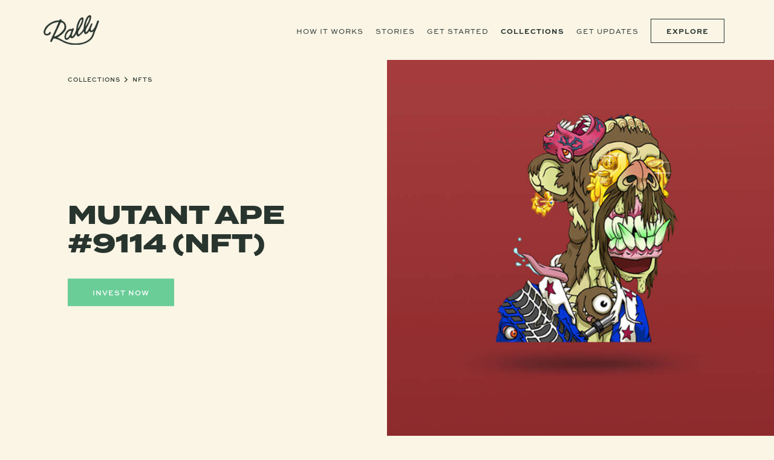

--- FILE ---
content_type: text/html; charset=UTF-8
request_url: https://rallyrd.com/collections/mutant-ape-9114-nft/
body_size: 12789
content:
<!-- header -->
<!DOCTYPE html>
<html lang="en">

<head>

	<meta charset="utf-8">
	<meta name="viewport" content="width=device-width, initial-scale=1">

	<!-- Bootstrap core CSS -->
	<!--<link href="vendor/bootstrap/css/bootstrap.min.css" rel="stylesheet">-->
	<link href="https://fonts.googleapis.com/css?family=Muli:300,400,700,900&display=swap" rel="stylesheet">
	<link href="https://fonts.googleapis.com/css?family=Abril+Fatface&display=swap" rel="stylesheet">
	<link href="https://fonts.googleapis.com/css?family=Archivo+Black&display=swap&subset=latin-ext" rel="stylesheet">
	<link href="https://fonts.googleapis.com/css?family=IBM+Plex+Serif:400,400i&display=swap" rel="stylesheet">
	<link rel="stylesheet" href="https://cdnjs.cloudflare.com/ajax/libs/font-awesome/4.7.0/css/font-awesome.min.css">
	<link href="https://rallyrd.com/wp-content/themes/wp-www-1/style.css?ver=1.59" rel="stylesheet">
	<link href="https://rallyrd.com/wp-content/themes/wp-www-1/staticpages.css?ver=1.0" rel="stylesheet">
	<link href="https://rallyrd.com/wp-content/themes/wp-www-1/assets/css/animations.css?ver=1.1" rel="stylesheet">

    <!-- SEO Meta Tags: -->
    <meta name="keywords" content="Rally, RSE Markets, Inc.">
    <!-- End SEO Meta Tags: -->

    <!-- OG Meta Tags: -->
    <meta property="og:image" content="https://rallyrd.com/wp-content/uploads/2020/07/website_preview.jpg">
    <meta name="twitter:image" content="https://rallyrd.com/wp-content/uploads/2020/07/website_preview.jpg">
    <meta property="og:site_name" content="Rally">
    <meta property="og:type" content="website">
    <meta property="og:description" content="Invest in collectibles for as little as $50 per share, on Rally">
    <meta property="og:url" content="https://rallyrd.com">
    <meta property="og:title" content="Rally">
    <meta name="twitter:title" content="Rally">
    <meta name="twitter:description" content="Invest in collectibles for as little as $50 per share, on Rally">
    <meta name="twitter:url" content="https://rallyrd.com">
	<meta name="twitter:card" content="summary_large_image">
	<meta name="twitter:site" content="@OnRallyRd">
    <!-- End OG Meta Tags -->

    <meta name="apple-itunes-app" content="app-id=1136945620"/>
    <meta name="google-site-verification" content="dQeQUnZiLMseHeZR_sxq0E2pz0CGKWi43bF4RihJ4pM">

    <!-- Google Tag Manager -->
    <script>(function(w,d,s,l,i){w[l]=w[l]||[];w[l].push({'gtm.start':
    new Date().getTime(),event:'gtm.js'});var f=d.getElementsByTagName(s)[0],
    j=d.createElement(s),dl=l!='dataLayer'?'&l='+l:'';j.async=true;j.src=
    'https://www.googletagmanager.com/gtm.js?id='+i+dl;f.parentNode.insertBefore(j,f);
    })(window,document,'script','dataLayer','GTM-PHF3LGX');</script>
    <!-- End Google Tag Manager -->

    <meta name='robots' content='index, follow, max-image-preview:large, max-snippet:-1, max-video-preview:-1' />
	<style>img:is([sizes="auto" i], [sizes^="auto," i]) { contain-intrinsic-size: 3000px 1500px }</style>
	
	<!-- This site is optimized with the Yoast SEO Premium plugin v21.5 (Yoast SEO v21.5) - https://yoast.com/wordpress/plugins/seo/ -->
	<title>MUTANT APE #9114 (NFT) | Rally | Alternative Asset Investment</title>
	<meta name="description" content=" #MAYC9114 is Mutant Ape #9114 with seven rare M2 traits, the rarest among them being the M2 Stunt Jacket attribute, found in only 0.4% of the Mutant Ape Yacht Club collection." />
	<link rel="canonical" href="https://rallyrd.com/collections/mutant-ape-9114-nft/" />
	<meta property="og:locale" content="en_US" />
	<meta property="og:type" content="article" />
	<meta property="og:title" content="MUTANT APE #9114 (NFT)" />
	<meta property="og:description" content="The famed Yuga Labs made waves in August of 2021 when 10,000 vials of Mutant Serum NFTs were airdropped to existing Bored Ape Yacht Club NFT" />
	<meta property="og:url" content="https://rallyrd.com/collections/mutant-ape-9114-nft/" />
	<meta property="og:site_name" content="Rally | Alternative Asset Investment" />
	<meta property="article:modified_time" content="2022-03-28T16:04:18+00:00" />
	<meta property="og:image" content="https://rallyrd.com/wp-content/uploads/2022/03/MAYC9114-GALLERY.png" />
	<meta property="og:image:width" content="1280" />
	<meta property="og:image:height" content="1280" />
	<meta property="og:image:type" content="image/png" />
	<meta name="twitter:card" content="summary_large_image" />
	<meta name="twitter:label1" content="Est. reading time" />
	<meta name="twitter:data1" content="1 minute" />
	<script type="application/ld+json" class="yoast-schema-graph">{"@context":"https://schema.org","@graph":[{"@type":"WebPage","@id":"https://rallyrd.com/collections/mutant-ape-9114-nft/","url":"https://rallyrd.com/collections/mutant-ape-9114-nft/","name":"MUTANT APE #9114 (NFT) | Rally | Alternative Asset Investment","isPartOf":{"@id":"https://rallyrd.com/#website"},"primaryImageOfPage":{"@id":"https://rallyrd.com/collections/mutant-ape-9114-nft/#primaryimage"},"image":{"@id":"https://rallyrd.com/collections/mutant-ape-9114-nft/#primaryimage"},"thumbnailUrl":"https://rallyrd.com/wp-content/uploads/2022/03/MAYC9114-GALLERY.png","datePublished":"2022-03-24T17:35:00+00:00","dateModified":"2022-03-28T16:04:18+00:00","description":" #MAYC9114 is Mutant Ape #9114 with seven rare M2 traits, the rarest among them being the M2 Stunt Jacket attribute, found in only 0.4% of the Mutant Ape Yacht Club collection.","breadcrumb":{"@id":"https://rallyrd.com/collections/mutant-ape-9114-nft/#breadcrumb"},"inLanguage":"en-US","potentialAction":[{"@type":"ReadAction","target":["https://rallyrd.com/collections/mutant-ape-9114-nft/"]}]},{"@type":"ImageObject","inLanguage":"en-US","@id":"https://rallyrd.com/collections/mutant-ape-9114-nft/#primaryimage","url":"https://rallyrd.com/wp-content/uploads/2022/03/MAYC9114-GALLERY.png","contentUrl":"https://rallyrd.com/wp-content/uploads/2022/03/MAYC9114-GALLERY.png","width":1280,"height":1280,"caption":"MUTANT APE #9114"},{"@type":"BreadcrumbList","@id":"https://rallyrd.com/collections/mutant-ape-9114-nft/#breadcrumb","itemListElement":[{"@type":"ListItem","position":1,"name":"Home","item":"https://rallyrd.com/"},{"@type":"ListItem","position":2,"name":"NFTs","item":"https://rallyrd.com/collection/nfts/"},{"@type":"ListItem","position":3,"name":"MUTANT APE #9114 (NFT)"}]},{"@type":"WebSite","@id":"https://rallyrd.com/#website","url":"https://rallyrd.com/","name":"Rally | Alternative Asset Investment","description":"Rally is a liquid financial marketplace for buying &amp; selling equity in ultra-rare assets the same way you buy &amp; sell stocks.","publisher":{"@id":"https://rallyrd.com/#organization"},"potentialAction":[{"@type":"SearchAction","target":{"@type":"EntryPoint","urlTemplate":"https://rallyrd.com/?s={search_term_string}"},"query-input":"required name=search_term_string"}],"inLanguage":"en-US"},{"@type":"Organization","@id":"https://rallyrd.com/#organization","name":"Rally","url":"https://rallyrd.com/","logo":{"@type":"ImageObject","inLanguage":"en-US","@id":"https://rallyrd.com/#/schema/logo/image/","url":"https://rallyrd.com/wp-content/uploads/2020/07/website_preview.jpg","contentUrl":"https://rallyrd.com/wp-content/uploads/2020/07/website_preview.jpg","width":718,"height":420,"caption":"Rally"},"image":{"@id":"https://rallyrd.com/#/schema/logo/image/"}}]}</script>
	<!-- / Yoast SEO Premium plugin. -->


<link rel='dns-prefetch' href='//cdnjs.cloudflare.com' />
<link rel='dns-prefetch' href='//use.typekit.net' />
<link rel="alternate" type="application/rss+xml" title="Rally | Alternative Asset Investment &raquo; Feed" href="https://rallyrd.com/feed/" />
<link rel="alternate" type="application/rss+xml" title="Rally | Alternative Asset Investment &raquo; Comments Feed" href="https://rallyrd.com/comments/feed/" />
<script type="text/javascript">
/* <![CDATA[ */
window._wpemojiSettings = {"baseUrl":"https:\/\/s.w.org\/images\/core\/emoji\/16.0.1\/72x72\/","ext":".png","svgUrl":"https:\/\/s.w.org\/images\/core\/emoji\/16.0.1\/svg\/","svgExt":".svg","source":{"concatemoji":"https:\/\/rallyrd.com\/wp-includes\/js\/wp-emoji-release.min.js?ver=6.8.3"}};
/*! This file is auto-generated */
!function(s,n){var o,i,e;function c(e){try{var t={supportTests:e,timestamp:(new Date).valueOf()};sessionStorage.setItem(o,JSON.stringify(t))}catch(e){}}function p(e,t,n){e.clearRect(0,0,e.canvas.width,e.canvas.height),e.fillText(t,0,0);var t=new Uint32Array(e.getImageData(0,0,e.canvas.width,e.canvas.height).data),a=(e.clearRect(0,0,e.canvas.width,e.canvas.height),e.fillText(n,0,0),new Uint32Array(e.getImageData(0,0,e.canvas.width,e.canvas.height).data));return t.every(function(e,t){return e===a[t]})}function u(e,t){e.clearRect(0,0,e.canvas.width,e.canvas.height),e.fillText(t,0,0);for(var n=e.getImageData(16,16,1,1),a=0;a<n.data.length;a++)if(0!==n.data[a])return!1;return!0}function f(e,t,n,a){switch(t){case"flag":return n(e,"\ud83c\udff3\ufe0f\u200d\u26a7\ufe0f","\ud83c\udff3\ufe0f\u200b\u26a7\ufe0f")?!1:!n(e,"\ud83c\udde8\ud83c\uddf6","\ud83c\udde8\u200b\ud83c\uddf6")&&!n(e,"\ud83c\udff4\udb40\udc67\udb40\udc62\udb40\udc65\udb40\udc6e\udb40\udc67\udb40\udc7f","\ud83c\udff4\u200b\udb40\udc67\u200b\udb40\udc62\u200b\udb40\udc65\u200b\udb40\udc6e\u200b\udb40\udc67\u200b\udb40\udc7f");case"emoji":return!a(e,"\ud83e\udedf")}return!1}function g(e,t,n,a){var r="undefined"!=typeof WorkerGlobalScope&&self instanceof WorkerGlobalScope?new OffscreenCanvas(300,150):s.createElement("canvas"),o=r.getContext("2d",{willReadFrequently:!0}),i=(o.textBaseline="top",o.font="600 32px Arial",{});return e.forEach(function(e){i[e]=t(o,e,n,a)}),i}function t(e){var t=s.createElement("script");t.src=e,t.defer=!0,s.head.appendChild(t)}"undefined"!=typeof Promise&&(o="wpEmojiSettingsSupports",i=["flag","emoji"],n.supports={everything:!0,everythingExceptFlag:!0},e=new Promise(function(e){s.addEventListener("DOMContentLoaded",e,{once:!0})}),new Promise(function(t){var n=function(){try{var e=JSON.parse(sessionStorage.getItem(o));if("object"==typeof e&&"number"==typeof e.timestamp&&(new Date).valueOf()<e.timestamp+604800&&"object"==typeof e.supportTests)return e.supportTests}catch(e){}return null}();if(!n){if("undefined"!=typeof Worker&&"undefined"!=typeof OffscreenCanvas&&"undefined"!=typeof URL&&URL.createObjectURL&&"undefined"!=typeof Blob)try{var e="postMessage("+g.toString()+"("+[JSON.stringify(i),f.toString(),p.toString(),u.toString()].join(",")+"));",a=new Blob([e],{type:"text/javascript"}),r=new Worker(URL.createObjectURL(a),{name:"wpTestEmojiSupports"});return void(r.onmessage=function(e){c(n=e.data),r.terminate(),t(n)})}catch(e){}c(n=g(i,f,p,u))}t(n)}).then(function(e){for(var t in e)n.supports[t]=e[t],n.supports.everything=n.supports.everything&&n.supports[t],"flag"!==t&&(n.supports.everythingExceptFlag=n.supports.everythingExceptFlag&&n.supports[t]);n.supports.everythingExceptFlag=n.supports.everythingExceptFlag&&!n.supports.flag,n.DOMReady=!1,n.readyCallback=function(){n.DOMReady=!0}}).then(function(){return e}).then(function(){var e;n.supports.everything||(n.readyCallback(),(e=n.source||{}).concatemoji?t(e.concatemoji):e.wpemoji&&e.twemoji&&(t(e.twemoji),t(e.wpemoji)))}))}((window,document),window._wpemojiSettings);
/* ]]> */
</script>
<style id='wp-emoji-styles-inline-css' type='text/css'>

	img.wp-smiley, img.emoji {
		display: inline !important;
		border: none !important;
		box-shadow: none !important;
		height: 1em !important;
		width: 1em !important;
		margin: 0 0.07em !important;
		vertical-align: -0.1em !important;
		background: none !important;
		padding: 0 !important;
	}
</style>
<link rel='stylesheet' id='wp-block-library-css' href='https://rallyrd.com/wp-includes/css/dist/block-library/style.min.css?ver=6.8.3' type='text/css' media='all' />
<style id='wp-block-library-theme-inline-css' type='text/css'>
.wp-block-audio :where(figcaption){color:#555;font-size:13px;text-align:center}.is-dark-theme .wp-block-audio :where(figcaption){color:#ffffffa6}.wp-block-audio{margin:0 0 1em}.wp-block-code{border:1px solid #ccc;border-radius:4px;font-family:Menlo,Consolas,monaco,monospace;padding:.8em 1em}.wp-block-embed :where(figcaption){color:#555;font-size:13px;text-align:center}.is-dark-theme .wp-block-embed :where(figcaption){color:#ffffffa6}.wp-block-embed{margin:0 0 1em}.blocks-gallery-caption{color:#555;font-size:13px;text-align:center}.is-dark-theme .blocks-gallery-caption{color:#ffffffa6}:root :where(.wp-block-image figcaption){color:#555;font-size:13px;text-align:center}.is-dark-theme :root :where(.wp-block-image figcaption){color:#ffffffa6}.wp-block-image{margin:0 0 1em}.wp-block-pullquote{border-bottom:4px solid;border-top:4px solid;color:currentColor;margin-bottom:1.75em}.wp-block-pullquote cite,.wp-block-pullquote footer,.wp-block-pullquote__citation{color:currentColor;font-size:.8125em;font-style:normal;text-transform:uppercase}.wp-block-quote{border-left:.25em solid;margin:0 0 1.75em;padding-left:1em}.wp-block-quote cite,.wp-block-quote footer{color:currentColor;font-size:.8125em;font-style:normal;position:relative}.wp-block-quote:where(.has-text-align-right){border-left:none;border-right:.25em solid;padding-left:0;padding-right:1em}.wp-block-quote:where(.has-text-align-center){border:none;padding-left:0}.wp-block-quote.is-large,.wp-block-quote.is-style-large,.wp-block-quote:where(.is-style-plain){border:none}.wp-block-search .wp-block-search__label{font-weight:700}.wp-block-search__button{border:1px solid #ccc;padding:.375em .625em}:where(.wp-block-group.has-background){padding:1.25em 2.375em}.wp-block-separator.has-css-opacity{opacity:.4}.wp-block-separator{border:none;border-bottom:2px solid;margin-left:auto;margin-right:auto}.wp-block-separator.has-alpha-channel-opacity{opacity:1}.wp-block-separator:not(.is-style-wide):not(.is-style-dots){width:100px}.wp-block-separator.has-background:not(.is-style-dots){border-bottom:none;height:1px}.wp-block-separator.has-background:not(.is-style-wide):not(.is-style-dots){height:2px}.wp-block-table{margin:0 0 1em}.wp-block-table td,.wp-block-table th{word-break:normal}.wp-block-table :where(figcaption){color:#555;font-size:13px;text-align:center}.is-dark-theme .wp-block-table :where(figcaption){color:#ffffffa6}.wp-block-video :where(figcaption){color:#555;font-size:13px;text-align:center}.is-dark-theme .wp-block-video :where(figcaption){color:#ffffffa6}.wp-block-video{margin:0 0 1em}:root :where(.wp-block-template-part.has-background){margin-bottom:0;margin-top:0;padding:1.25em 2.375em}
</style>
<style id='classic-theme-styles-inline-css' type='text/css'>
/*! This file is auto-generated */
.wp-block-button__link{color:#fff;background-color:#32373c;border-radius:9999px;box-shadow:none;text-decoration:none;padding:calc(.667em + 2px) calc(1.333em + 2px);font-size:1.125em}.wp-block-file__button{background:#32373c;color:#fff;text-decoration:none}
</style>
<style id='global-styles-inline-css' type='text/css'>
:root{--wp--preset--aspect-ratio--square: 1;--wp--preset--aspect-ratio--4-3: 4/3;--wp--preset--aspect-ratio--3-4: 3/4;--wp--preset--aspect-ratio--3-2: 3/2;--wp--preset--aspect-ratio--2-3: 2/3;--wp--preset--aspect-ratio--16-9: 16/9;--wp--preset--aspect-ratio--9-16: 9/16;--wp--preset--color--black: #000000;--wp--preset--color--cyan-bluish-gray: #abb8c3;--wp--preset--color--white: #ffffff;--wp--preset--color--pale-pink: #f78da7;--wp--preset--color--vivid-red: #cf2e2e;--wp--preset--color--luminous-vivid-orange: #ff6900;--wp--preset--color--luminous-vivid-amber: #fcb900;--wp--preset--color--light-green-cyan: #7bdcb5;--wp--preset--color--vivid-green-cyan: #00d084;--wp--preset--color--pale-cyan-blue: #8ed1fc;--wp--preset--color--vivid-cyan-blue: #0693e3;--wp--preset--color--vivid-purple: #9b51e0;--wp--preset--gradient--vivid-cyan-blue-to-vivid-purple: linear-gradient(135deg,rgba(6,147,227,1) 0%,rgb(155,81,224) 100%);--wp--preset--gradient--light-green-cyan-to-vivid-green-cyan: linear-gradient(135deg,rgb(122,220,180) 0%,rgb(0,208,130) 100%);--wp--preset--gradient--luminous-vivid-amber-to-luminous-vivid-orange: linear-gradient(135deg,rgba(252,185,0,1) 0%,rgba(255,105,0,1) 100%);--wp--preset--gradient--luminous-vivid-orange-to-vivid-red: linear-gradient(135deg,rgba(255,105,0,1) 0%,rgb(207,46,46) 100%);--wp--preset--gradient--very-light-gray-to-cyan-bluish-gray: linear-gradient(135deg,rgb(238,238,238) 0%,rgb(169,184,195) 100%);--wp--preset--gradient--cool-to-warm-spectrum: linear-gradient(135deg,rgb(74,234,220) 0%,rgb(151,120,209) 20%,rgb(207,42,186) 40%,rgb(238,44,130) 60%,rgb(251,105,98) 80%,rgb(254,248,76) 100%);--wp--preset--gradient--blush-light-purple: linear-gradient(135deg,rgb(255,206,236) 0%,rgb(152,150,240) 100%);--wp--preset--gradient--blush-bordeaux: linear-gradient(135deg,rgb(254,205,165) 0%,rgb(254,45,45) 50%,rgb(107,0,62) 100%);--wp--preset--gradient--luminous-dusk: linear-gradient(135deg,rgb(255,203,112) 0%,rgb(199,81,192) 50%,rgb(65,88,208) 100%);--wp--preset--gradient--pale-ocean: linear-gradient(135deg,rgb(255,245,203) 0%,rgb(182,227,212) 50%,rgb(51,167,181) 100%);--wp--preset--gradient--electric-grass: linear-gradient(135deg,rgb(202,248,128) 0%,rgb(113,206,126) 100%);--wp--preset--gradient--midnight: linear-gradient(135deg,rgb(2,3,129) 0%,rgb(40,116,252) 100%);--wp--preset--font-size--small: 13px;--wp--preset--font-size--medium: 20px;--wp--preset--font-size--large: 36px;--wp--preset--font-size--x-large: 42px;--wp--preset--spacing--20: 0.44rem;--wp--preset--spacing--30: 0.67rem;--wp--preset--spacing--40: 1rem;--wp--preset--spacing--50: 1.5rem;--wp--preset--spacing--60: 2.25rem;--wp--preset--spacing--70: 3.38rem;--wp--preset--spacing--80: 5.06rem;--wp--preset--shadow--natural: 6px 6px 9px rgba(0, 0, 0, 0.2);--wp--preset--shadow--deep: 12px 12px 50px rgba(0, 0, 0, 0.4);--wp--preset--shadow--sharp: 6px 6px 0px rgba(0, 0, 0, 0.2);--wp--preset--shadow--outlined: 6px 6px 0px -3px rgba(255, 255, 255, 1), 6px 6px rgba(0, 0, 0, 1);--wp--preset--shadow--crisp: 6px 6px 0px rgba(0, 0, 0, 1);}:where(.is-layout-flex){gap: 0.5em;}:where(.is-layout-grid){gap: 0.5em;}body .is-layout-flex{display: flex;}.is-layout-flex{flex-wrap: wrap;align-items: center;}.is-layout-flex > :is(*, div){margin: 0;}body .is-layout-grid{display: grid;}.is-layout-grid > :is(*, div){margin: 0;}:where(.wp-block-columns.is-layout-flex){gap: 2em;}:where(.wp-block-columns.is-layout-grid){gap: 2em;}:where(.wp-block-post-template.is-layout-flex){gap: 1.25em;}:where(.wp-block-post-template.is-layout-grid){gap: 1.25em;}.has-black-color{color: var(--wp--preset--color--black) !important;}.has-cyan-bluish-gray-color{color: var(--wp--preset--color--cyan-bluish-gray) !important;}.has-white-color{color: var(--wp--preset--color--white) !important;}.has-pale-pink-color{color: var(--wp--preset--color--pale-pink) !important;}.has-vivid-red-color{color: var(--wp--preset--color--vivid-red) !important;}.has-luminous-vivid-orange-color{color: var(--wp--preset--color--luminous-vivid-orange) !important;}.has-luminous-vivid-amber-color{color: var(--wp--preset--color--luminous-vivid-amber) !important;}.has-light-green-cyan-color{color: var(--wp--preset--color--light-green-cyan) !important;}.has-vivid-green-cyan-color{color: var(--wp--preset--color--vivid-green-cyan) !important;}.has-pale-cyan-blue-color{color: var(--wp--preset--color--pale-cyan-blue) !important;}.has-vivid-cyan-blue-color{color: var(--wp--preset--color--vivid-cyan-blue) !important;}.has-vivid-purple-color{color: var(--wp--preset--color--vivid-purple) !important;}.has-black-background-color{background-color: var(--wp--preset--color--black) !important;}.has-cyan-bluish-gray-background-color{background-color: var(--wp--preset--color--cyan-bluish-gray) !important;}.has-white-background-color{background-color: var(--wp--preset--color--white) !important;}.has-pale-pink-background-color{background-color: var(--wp--preset--color--pale-pink) !important;}.has-vivid-red-background-color{background-color: var(--wp--preset--color--vivid-red) !important;}.has-luminous-vivid-orange-background-color{background-color: var(--wp--preset--color--luminous-vivid-orange) !important;}.has-luminous-vivid-amber-background-color{background-color: var(--wp--preset--color--luminous-vivid-amber) !important;}.has-light-green-cyan-background-color{background-color: var(--wp--preset--color--light-green-cyan) !important;}.has-vivid-green-cyan-background-color{background-color: var(--wp--preset--color--vivid-green-cyan) !important;}.has-pale-cyan-blue-background-color{background-color: var(--wp--preset--color--pale-cyan-blue) !important;}.has-vivid-cyan-blue-background-color{background-color: var(--wp--preset--color--vivid-cyan-blue) !important;}.has-vivid-purple-background-color{background-color: var(--wp--preset--color--vivid-purple) !important;}.has-black-border-color{border-color: var(--wp--preset--color--black) !important;}.has-cyan-bluish-gray-border-color{border-color: var(--wp--preset--color--cyan-bluish-gray) !important;}.has-white-border-color{border-color: var(--wp--preset--color--white) !important;}.has-pale-pink-border-color{border-color: var(--wp--preset--color--pale-pink) !important;}.has-vivid-red-border-color{border-color: var(--wp--preset--color--vivid-red) !important;}.has-luminous-vivid-orange-border-color{border-color: var(--wp--preset--color--luminous-vivid-orange) !important;}.has-luminous-vivid-amber-border-color{border-color: var(--wp--preset--color--luminous-vivid-amber) !important;}.has-light-green-cyan-border-color{border-color: var(--wp--preset--color--light-green-cyan) !important;}.has-vivid-green-cyan-border-color{border-color: var(--wp--preset--color--vivid-green-cyan) !important;}.has-pale-cyan-blue-border-color{border-color: var(--wp--preset--color--pale-cyan-blue) !important;}.has-vivid-cyan-blue-border-color{border-color: var(--wp--preset--color--vivid-cyan-blue) !important;}.has-vivid-purple-border-color{border-color: var(--wp--preset--color--vivid-purple) !important;}.has-vivid-cyan-blue-to-vivid-purple-gradient-background{background: var(--wp--preset--gradient--vivid-cyan-blue-to-vivid-purple) !important;}.has-light-green-cyan-to-vivid-green-cyan-gradient-background{background: var(--wp--preset--gradient--light-green-cyan-to-vivid-green-cyan) !important;}.has-luminous-vivid-amber-to-luminous-vivid-orange-gradient-background{background: var(--wp--preset--gradient--luminous-vivid-amber-to-luminous-vivid-orange) !important;}.has-luminous-vivid-orange-to-vivid-red-gradient-background{background: var(--wp--preset--gradient--luminous-vivid-orange-to-vivid-red) !important;}.has-very-light-gray-to-cyan-bluish-gray-gradient-background{background: var(--wp--preset--gradient--very-light-gray-to-cyan-bluish-gray) !important;}.has-cool-to-warm-spectrum-gradient-background{background: var(--wp--preset--gradient--cool-to-warm-spectrum) !important;}.has-blush-light-purple-gradient-background{background: var(--wp--preset--gradient--blush-light-purple) !important;}.has-blush-bordeaux-gradient-background{background: var(--wp--preset--gradient--blush-bordeaux) !important;}.has-luminous-dusk-gradient-background{background: var(--wp--preset--gradient--luminous-dusk) !important;}.has-pale-ocean-gradient-background{background: var(--wp--preset--gradient--pale-ocean) !important;}.has-electric-grass-gradient-background{background: var(--wp--preset--gradient--electric-grass) !important;}.has-midnight-gradient-background{background: var(--wp--preset--gradient--midnight) !important;}.has-small-font-size{font-size: var(--wp--preset--font-size--small) !important;}.has-medium-font-size{font-size: var(--wp--preset--font-size--medium) !important;}.has-large-font-size{font-size: var(--wp--preset--font-size--large) !important;}.has-x-large-font-size{font-size: var(--wp--preset--font-size--x-large) !important;}
:where(.wp-block-post-template.is-layout-flex){gap: 1.25em;}:where(.wp-block-post-template.is-layout-grid){gap: 1.25em;}
:where(.wp-block-columns.is-layout-flex){gap: 2em;}:where(.wp-block-columns.is-layout-grid){gap: 2em;}
:root :where(.wp-block-pullquote){font-size: 1.5em;line-height: 1.6;}
</style>
<link rel='stylesheet' id='parent-style-css' href='https://rallyrd.com/wp-content/themes/wp-www-1/style.css?ver=1698776264' type='text/css' media='all' />
<link rel='stylesheet' id='child-style-css' href='https://rallyrd.com/wp-content/themes/wp-www-1-child/style.css?ver=1698776264' type='text/css' media='all' />
<link rel='stylesheet' id='dashicons-css' href='https://rallyrd.com/wp-includes/css/dashicons.min.css?ver=6.8.3' type='text/css' media='all' />
<link rel='stylesheet' id='adobe-fonts-css' href='https://use.typekit.net/tcm6cgp.css?ver=6.8.3' type='text/css' media='all' />
<link rel='stylesheet' id='_partial_blog-header-css' href='https://rallyrd.com/wp-content/themes/wp-www-1-child/assets/css/_partial_blog-header.css?ver=1698776264' type='text/css' media='all' />
<link rel='stylesheet' id='page-asset-css' href='https://rallyrd.com/wp-content/themes/wp-www-1-child/assets/css/custom-asset.css?ver=1698776264' type='text/css' media='all' />
<link rel='stylesheet' id='page-blog-css' href='https://rallyrd.com/wp-content/themes/wp-www-1-child/assets/css/custom-blog.css?ver=1698776264' type='text/css' media='all' />
<script type="text/javascript" src="https://rallyrd.com/wp-includes/js/jquery/jquery.min.js?ver=3.7.1" id="jquery-core-js"></script>
<script type="text/javascript" src="https://rallyrd.com/wp-includes/js/jquery/jquery-migrate.min.js?ver=3.4.1" id="jquery-migrate-js"></script>
<script type="text/javascript" src="https://cdnjs.cloudflare.com/ajax/libs/gsap/3.6.1/gsap.min.js?ver=1" id="gsap-js"></script>
<script type="text/javascript" src="https://cdnjs.cloudflare.com/ajax/libs/jquery.touchswipe/1.6.19/jquery.touchSwipe.min.js?ver=1" id="touchswipe-js"></script>
<script type="text/javascript" src="https://cdnjs.cloudflare.com/ajax/libs/vue/2.6.14/vue.min.js?ver=1" id="vue-js"></script>
<script type="text/javascript" src="https://rallyrd.com/wp-content/themes/wp-www-1-child/assets/js/single-collections.js?ver=1698776264" id="js-single-js"></script>
<script type="text/javascript" src="https://rallyrd.com/wp-content/themes/wp-www-1-child/assets/js/page-collections.js?ver=1698776264" id="js-page-collections-js"></script>
<script type="text/javascript" src="https://rallyrd.com/wp-content/themes/wp-www-1-child/assets/js/global.js?ver=1698776264" id="js-global-js"></script>
<script type="text/javascript" src="https://rallyrd.com/wp-content/themes/wp-www-1-child/assets/js/single.js?ver=1698776264" id="js-single-blog_post-js"></script>
<link rel="https://api.w.org/" href="https://rallyrd.com/wp-json/" /><link rel="alternate" title="JSON" type="application/json" href="https://rallyrd.com/wp-json/wp/v2/collections/1510" /><link rel="EditURI" type="application/rsd+xml" title="RSD" href="https://rallyrd.com/xmlrpc.php?rsd" />
<link rel='shortlink' href='https://rallyrd.com/?p=1510' />
<link rel="alternate" title="oEmbed (JSON)" type="application/json+oembed" href="https://rallyrd.com/wp-json/oembed/1.0/embed?url=https%3A%2F%2Frallyrd.com%2Fcollections%2Fmutant-ape-9114-nft%2F" />
<link rel="alternate" title="oEmbed (XML)" type="text/xml+oembed" href="https://rallyrd.com/wp-json/oembed/1.0/embed?url=https%3A%2F%2Frallyrd.com%2Fcollections%2Fmutant-ape-9114-nft%2F&#038;format=xml" />
<meta name="cdp-version" content="1.3.9" /><link rel="icon" href="https://rallyrd.com/wp-content/uploads/2020/05/favicon.png" sizes="32x32" />
<link rel="icon" href="https://rallyrd.com/wp-content/uploads/2020/05/favicon.png" sizes="192x192" />
<link rel="apple-touch-icon" href="https://rallyrd.com/wp-content/uploads/2020/05/favicon.png" />
<meta name="msapplication-TileImage" content="https://rallyrd.com/wp-content/uploads/2020/05/favicon.png" />

</head>

<body class="wp-singular collections-template-default single single-collections postid-1510 wp-theme-wp-www-1 wp-child-theme-wp-www-1-child collections collections_mutant-ape-9114-nft">


	<header class="main-header fadeIn revealer revealed staticpage">

		<div class="container">
			<div class="websiteHeader">
				<div class="websiteHeader-left">
					<div class="logo">

						<a href="/#">
							<img src="https://rallyrd.com/wp-content/themes/wp-www-1/assets/img/rallyLogo.png" class="dark" alt="Rally">
							<img src="https://rallyrd.com/wp-content/themes/wp-www-1/assets/img/rallyLogo-white.png" class="light" alt="Rally">
						</a>
					</div>
				</div>
				<div class="websiteHeader-right">
					<div id="container_id" class="navbar-menu"><ul id="menu_id" class="navbar-nav"><li id="menu-item-141" class="nav-item scroll-link menu-item menu-item-type-custom menu-item-object-custom menu-item-141"><a href="/#section2">How It Works</a></li>
<li id="menu-item-3090" class="nav-item menu-item menu-item-type-post_type menu-item-object-page menu-item-3090"><a href="https://rallyrd.com/stories-by-rally/">Stories</a></li>
<li id="menu-item-144" class="nav-item scroll-link menu-item menu-item-type-custom menu-item-object-custom menu-item-144"><a href="/#section3">Get Started</a></li>
<li id="menu-item-142" class="nav-item menu-item menu-item-type-post_type menu-item-object-page menu-item-142"><a href="https://rallyrd.com/collections/">Collections</a></li>
<li id="menu-item-145" class="nav-item open-popup menu-item menu-item-type-custom menu-item-object-custom menu-item-145"><a>Get Updates</a></li>
<li id="menu-item-143" class="nav-item button desktop menu-item menu-item-type-custom menu-item-object-custom menu-item-143"><a href="https://app.rallyrd.com/app/home?utm_source=site&#038;utm_medium=web&#038;utm_campaign=rallyrddotcom&#038;utm_content=button-nav-top">Explore</a></li>
</ul></div>					<div class="mobileHeader">
					    <button class="navbar-toggler x collapsed" type="button" data-target="#navbarResponsive">
        					<span class="icon-bar"></span>
        					<span class="icon-bar"></span>
        					<span class="icon-bar"></span>
        				</button>
					</div>
					<div id="navbarResponsive" class="menu-footer-container"><img src="https://rallyrd.com/wp-content/themes/wp-www-1/assets/img/rallyLogo-white.png"  alt="Rally"><ul class="navbar"><li id="menu-item-758" class="white menu-item menu-item-type-post_type menu-item-object-page menu-item-758"><a href="https://rallyrd.com/collections/">Explore Collections</a></li>
<li id="menu-item-39" class="white menu-item menu-item-type-custom menu-item-object-custom menu-item-39"><a target="_blank" href="https://rallyrd.store">Merch</a></li>
<li id="menu-item-908" class="white menu-item menu-item-type-post_type menu-item-object-page menu-item-908"><a href="https://rallyrd.com/faq/">FAQ</a></li>
<li id="menu-item-41" class="white menu-item menu-item-type-custom menu-item-object-custom menu-item-41"><a target="_blank" href="/careers">Careers</a></li>
<li id="menu-item-3089" class="white menu-item menu-item-type-post_type menu-item-object-page menu-item-3089"><a href="https://rallyrd.com/stories-by-rally/">Stories</a></li>
<li id="menu-item-1166" class="white menu-item menu-item-type-post_type menu-item-object-page menu-item-1166"><a href="https://rallyrd.com/sell-with-rally/">Sell With Rally</a></li>
<li id="menu-item-42" class="white menu-item menu-item-type-post_type menu-item-object-page menu-item-42"><a target="_blank" href="https://rallyrd.com/disclaimer/">Disclaimer</a></li>
<li id="menu-item-43" class="white menu-item menu-item-type-post_type menu-item-object-page menu-item-privacy-policy menu-item-43"><a target="_blank" rel="privacy-policy" href="https://rallyrd.com/privacy/">Privacy &#038; Terms</a></li>
<li id="menu-item-47" class="white menu-item menu-item-type-custom menu-item-object-custom menu-item-47"><a href="mailto:hello@rallyrd.com">Contact</a></li>
<li id="menu-item-80" class="white menu-item menu-item-type-post_type menu-item-object-page menu-item-80"><a target="_blank" href="https://rallyrd.com/investors/">Investors</a></li>
<li id="menu-item-57" class="white menu-item menu-item-type-custom menu-item-object-custom menu-item-57"><a href="https://app.rallyrd.com/login">Login</a></li>
<li id="menu-item-45" class="menu-item menu-item-type-custom menu-item-object-custom menu-item-45"><a target="_blank" href="https://www.instagram.com/rally">Instagram</a></li>
<li id="menu-item-46" class="menu-item menu-item-type-custom menu-item-object-custom menu-item-46"><a target="_blank" href="https://www.twitter.com/onrallyrd">Twitter</a></li>
<li id="menu-item-51" class="menu-item menu-item-type-custom menu-item-object-custom menu-item-51"><a target="_blank" href="https://www.youtube.com/channel/UCiLOiqnTsKNvO2AxDS7q0vQ">YouTube</a></li>
</ul></div>					
				</div>
			</div>
		</div>
	</header>
	<!-- /header -->
<!-- BEGIN: Collections Asset -->
<main class="site-main fullwidth" id="main">
	<article>
		<!-- BEGIN: Section Landing -->
		<section class="section-landing">
			<div class="section-wrapper flexit-container">
				<div class="section-content col col-left">
										<p class="eyebrow">
						<a href="/collections" title="Collections">Collections <span class="dashicons dashicons-arrow-right-alt2"></span></a>
						<span>
						    					<a href="https://rallyrd.com/collection/nfts/">NFTs</a>
						</span>
    				</p>
										<header class="section-header">
						<h1>MUTANT APE #9114 (NFT)</h1>
						<a href="#" title="Invest Now" class="addbutton">Invest Now</a>
					</header>
				</div>
				<div class="section-content col col-right" style="background-image: url(https://rallyrd.com/wp-content/uploads/2022/03/ma-9.jpg);">

				</div>
			</div>
		</section>
		<!-- END: Section Landing -->

		<!-- BEGIN: Section Statistics -->
		<section class="section-statistics">
			<div class="section-wrapper">
				<ul class="section-content flexit-container">

										<li>
						<div class="content-container">
							<p class="statistics__detail">$87,500</a></p>
							<span class="statistics__name">Initial Offering Marketing Cap</span>
						</div>
					</li>
					
										<li>
						<div class="content-container">
							<p class="statistics__detail">$5.00</a></p>
							<span class="statistics__name">Initial Offering Share Price</span>
						</div>
					</li>
					
										<li>
						<div class="content-container">
							<p class="statistics__detail">#MAYC9114</a></p>
							<span class="statistics__name">Ticker</span>
						</div>
					</li>
					
					
										<li>
						<div class="content-container">
							<p class="statistics__detail">02/2022</a></p>
							<span class="statistics__name">Initial Offering Date</span>
						</div>
					</li>
									</ul>
			</div>
		</section>
		<!-- END: Section Statistics -->

		<!-- BEGIN: Section Quick Details -->
		<section class="section-minor-details">
			<div class="section-wrapper">
				<header class="section-header hidden">
					<h2>Details</h2>
				</header>
				<div class="section-content flexit-container">
					<div class="col col-left">
						
<p>The famed Yuga Labs made waves in August of 2021 when 10,000 vials of Mutant Serum NFTs were airdropped to existing Bored Ape Yacht Club NFT owners.&nbsp;The result was the opportunity to transform Bored Ape Yacht Club NFTs into Mutant Apes with an assortment of traits of varying rarity, including the standard M1 traits as well as the far rarer M2 and M3 traits.&nbsp;#MAYC9114 is Mutant Ape #9114 with seven rare M2 traits, the rarest among them being the M2 Stunt Jacket attribute, found in only 0.4% of the MAYC collection.</p>
						<div class="section-links">
							<ul class="flexit-container">
								<li><a href="#" title="Details" class="scroll-to" data-scroll-to=".section-details">
									<div class="link-icon__image-container">
										<img class="light" src="https://rallyrd.com/wp-content/themes/wp-www-1-child/assets/img/icon_details_min_light.svg" alt="">
										<img class="dark" src="https://rallyrd.com/wp-content/themes/wp-www-1-child/assets/img/icon_details_min_dark.svg" alt="">
									</div>
									<span>Details</span></a>
								</li>

								
															</ul>
						</div>
					</div>
					<div class="col col-right">
												<img src="https://rallyrd.com/wp-content/uploads/2022/03/ma-8.jpg" alt="">
											</div>
				</div>
			</div>
		</section>
		<!-- END: Section Quick Details -->

		<!-- BEGIN: Section Gallery -->
		<section class="section-gallery section--draggable">
			<div class="section-wrapper">
				<header class="section-header">
					<h2><span class="item-ticker">
					#MAYC9114					</span><span class="section-name">Gallery</span></h2>
					<div class="carousel_pagers desktop">
						<ul>
							<li class="previous prev"><a href="#" title="Previous"><img src="https://rallyrd.com/wp-content/themes/wp-www-1-child/assets/img/arrow_left.svg" alt=""></a></li>
							<li class="next"><a href="#" title="Next"><img src="https://rallyrd.com/wp-content/themes/wp-www-1-child/assets/img/arrow_right.svg" alt=""></a></li>
						</ul>
					</div>
				</header>
								<div class="section-content carousel">
					<ul class="carousel_wrapper flexit-container">
												<li class="carousel_slide">
							<img src="https://rallyrd.com/wp-content/themes/wp-www-1-child/assets/img/clear.gif" data-src="https://rallyrd.com/wp-content/uploads/2022/03/MAYC9114-GALLERY.png" alt="">
						</li>
												<li class="carousel_slide">
							<img src="https://rallyrd.com/wp-content/themes/wp-www-1-child/assets/img/clear.gif" data-src="https://rallyrd.com/wp-content/uploads/2022/03/ma-5-e1648221837612.jpg" alt="">
						</li>
												<li class="carousel_slide">
							<img src="https://rallyrd.com/wp-content/themes/wp-www-1-child/assets/img/clear.gif" data-src="https://rallyrd.com/wp-content/uploads/2022/03/MA-3.jpg" alt="">
						</li>
												<li class="carousel_slide">
							<img src="https://rallyrd.com/wp-content/themes/wp-www-1-child/assets/img/clear.gif" data-src="https://rallyrd.com/wp-content/uploads/2022/03/ma-6-e1648221879618.jpg" alt="">
						</li>
												<li class="carousel_slide">
							<img src="https://rallyrd.com/wp-content/themes/wp-www-1-child/assets/img/clear.gif" data-src="https://rallyrd.com/wp-content/uploads/2022/03/ma-7-e1648221902736.jpg" alt="">
						</li>
											</ul>
					<div class="carousel_pagers mobile">
						<ul>
							<li class="previous prev"><a href="#" title="Previous"><img src="https://rallyrd.com/wp-content/themes/wp-www-1-child/assets/img/arrow_left.svg" alt=""></a></li>
							<li class="next"><a href="#" title="Next"><img src="https://rallyrd.com/wp-content/themes/wp-www-1-child/assets/img/arrow_right.svg" alt=""></a></li>
						</ul>
					</div>
				</div>
							</div>
		</section>
		<!-- END: Section Gallery -->

		<!-- BEGIN: Section Quote / Timeline -->
		<section class="section-bg section-group" style="background-image: url(https://rallyrd.com/wp-content/uploads/2022/03/MAYC9114-BRANCH.jpg);">
			<section class="section-quote" style="background-color: #d81111BF;">
				<div class="section-wrapper">
					<div class="section-content flexit-container">
						<blockquote>
							<p class="p1">“[Shaquille O’Neil] bought into the Mutant Ape Yacht Club, which is like the L.A. Soho House.”</p>
									<span>&mdash; Vulture | February 2022</span>
													</blockquote>
					</div>
				</div>
			</section>

			<section class="section-timeline section--draggable">
				<div class="section-wrapper">
					<header class="section-header">
						<h2><span class="item-ticker">#MAYC9114</span> <span class="section-name">Timeline</span></h2>
						<div class="carousel_pagers desktop">
							<ul>
								<li class="previous prev"><a href="#" title="Previous"><img src="https://rallyrd.com/wp-content/themes/wp-www-1-child/assets/img/arrow_left.svg" alt=""></a></li>
								<li class="next"><a href="#" title="Next"><img src="https://rallyrd.com/wp-content/themes/wp-www-1-child/assets/img/arrow_right.svg" alt=""></a></li>
							</ul>
						</div>
					</header>
					<div class="section-content carousel">
												<ul class="carousel_wrapper flexit-container">
															
								<li>
									<div class="timeline__item-desc"><p>The BAYC project is launched with Apes selling for around $200. After about one day, all 10,000 Apes sell out.</p>
</div>
									<p class="timeline__item-year">2021-04-30</p>
								</li>

																							
								<li>
									<div class="timeline__item-desc"><p>Yuga Labs airdrops 10,000 vials of Mutant Serum NFTs that allow existing BAYC holders to mint Mutant Apes. Then 10,000 additional MAYC are sold for $10,000 each. After an hour, BAYC reached $96 million in sales of Mutant Apes.</p>
</div>
									<p class="timeline__item-year">2021-08-28</p>
								</li>

																							
								<li>
									<div class="timeline__item-desc"><p>#MAYC5750 is minted.</p>
</div>
									<p class="timeline__item-year">2021-08-29</p>
								</li>

																							
								<li>
									<div class="timeline__item-desc"><p>Decrypt reports: “Mutant Ape Yacht Club NFT prices are rising, with a nearly 500% increase in trading volume over the last week.”</p>
</div>
									<p class="timeline__item-year">2021-12-29</p>
								</li>

																							
								<li>
									<div class="timeline__item-desc"><p>Fortune publishes an article titled: “Crypto is crashing, but the top 100 NFT collections have mostly sustained their value.” Mutant Ape Yacht Club is named among the collections that “appear to be holding their value even when cryptocurrency as a whole has taken huge hits.”</p>
</div>
									<p class="timeline__item-year">2022-01-30</p>
								</li>

																							
								<li>
									<div class="timeline__item-desc"><p>Rally enters into an agreement to acquire #MAYC9114 and offer it on the Rally platform.</p>
</div>
									<p class="timeline__item-year">2022-02-15</p>
								</li>

																					</ul>
												<div class="carousel_pagers mobile">
							<ul>
								<li class="previous prev"><a href="#" title="Previous"><img src="https://rallyrd.com/wp-content/themes/wp-www-1-child/assets/img/arrow_left.svg" alt=""></a></li>
								<li class="next"><a href="#" title="Next"><img src="https://rallyrd.com/wp-content/themes/wp-www-1-child/assets/img/arrow_right.svg" alt=""></a></li>
							</ul>
						</div>
					</div>
				</div>
			</section>
		</section>
		<!-- END: Section Quote / Timeline -->

		<!-- BEGIN: Section Details -->
		<section class="section-details">
			<div class="section-wrapper">
				<div class="section-content flexit-container">
					<div class="col col-left">
						<div>
							<header class="section-header">
								<h2><span class="item-ticker">#MAYC9114</span> <span class="section-name">Details</span></h2>
							</header>

							<p class="p1"><b>#MAYC9114 is the 1,407</b><span class="s1"><b><sup>th</sup></b></span><b> rarest Mutant Ape Yacht Club NFT, putting it in the top 8% of all Mutant Apes by rarity.</b></p>
							<a href="https://app.rallyrd.com/login/" title="Invest Now" class="addbutton">Invest Now</a>
						</div>
					</div>
					<div class="col col-right">
													<table>
									<thead>
										<tr>
											<th colspan="2">Financials</th>
										</tr>
									</thead>
																		<tbody>
																				<tr>
											<td class="details__item-label">Initial Offering Share Price</td>
											<td class="details__item-value">$5.00</td>
										</tr>
																				<tr>
											<td class="details__item-label">Number of Shares</td>
											<td class="details__item-value">17,500</td>
										</tr>
																				<tr>
											<td class="details__item-label">Initial Offering Market Cap.</td>
											<td class="details__item-value">$87,500</td>
										</tr>
																				<tr>
											<td class="details__item-label">Storage Location</td>
											<td class="details__item-value">Rally MetaMask Institutional Wallet</td>
										</tr>
																			</tbody>
																	</table>
															<table>
									<thead>
										<tr>
											<th colspan="2">Asset Specifications</th>
										</tr>
									</thead>
																		<tbody>
																				<tr>
											<td class="details__item-label">Creator</td>
											<td class="details__item-value">Yuga Labs</td>
										</tr>
																				<tr>
											<td class="details__item-label">NFT</td>
											<td class="details__item-value">Mutant Ape Yacht Club</td>
										</tr>
																				<tr>
											<td class="details__item-label">Number</td>
											<td class="details__item-value">9114</td>
										</tr>
																				<tr>
											<td class="details__item-label">Property</td>
											<td class="details__item-value">M2 Stunt Jacket (Clothes)</td>
										</tr>
																				<tr>
											<td class="details__item-label">Property Rarity</td>
											<td class="details__item-value">0.4% Have This Trait</td>
										</tr>
																				<tr>
											<td class="details__item-label">Property</td>
											<td class="details__item-value">M2 Gold Hoop (Earring)</td>
										</tr>
																				<tr>
											<td class="details__item-label">Property Rarity</td>
											<td class="details__item-value">1% Have This Trait</td>
										</tr>
																				<tr>
											<td class="details__item-label">Property</td>
											<td class="details__item-value">M2 Coins (Eyes)</td>
										</tr>
																				<tr>
											<td class="details__item-label">Property Rarity</td>
											<td class="details__item-value">1% Have This Trait</td>
										</tr>
																				<tr>
											<td class="details__item-label">Property</td>
											<td class="details__item-value">M2 Beanie (Hat)</td>
										</tr>
																				<tr>
											<td class="details__item-label">Property Rarity</td>
											<td class="details__item-value">1% Have This Trait</td>
										</tr>
																				<tr>
											<td class="details__item-label">Property</td>
											<td class="details__item-value">M2 Yellow (Background)</td>
										</tr>
																				<tr>
											<td class="details__item-label">Property Rarity</td>
											<td class="details__item-value">3% Have This Trait</td>
										</tr>
																				<tr>
											<td class="details__item-label">Property</td>
											<td class="details__item-value">M2 Brown (Fur)</td>
										</tr>
																				<tr>
											<td class="details__item-label">Property Rarity</td>
											<td class="details__item-value">3% Have This Trait</td>
										</tr>
																				<tr>
											<td class="details__item-label">Property</td>
											<td class="details__item-value">M2 Bored Unshaven (Mouth)</td>
										</tr>
																				<tr>
											<td class="details__item-label">Property Rarity</td>
											<td class="details__item-value">4% Have This Trait</td>
										</tr>
																				<tr>
											<td class="details__item-label">Rarity Score</td>
											<td class="details__item-value">102.08</td>
										</tr>
																				<tr>
											<td class="details__item-label">Proof of Ownership</td>
											<td class="details__item-value">Ethereum Blockchain</td>
										</tr>
																				<tr>
											<td class="details__item-label">Wallet</td>
											<td class="details__item-value">0xA41E60f8943D2C7B6FcD6831F6Dd791fF9456FE8</td>
										</tr>
																			</tbody>
																	</table>
												</div>
				</div>
			</div>
		</section>
		<!-- END: Section Details -->

	</article>
</main>
<!-- END: Collections Asset -->

<!-- BEGIN: Download Rally -->
<section class="section-download" id="section-download">
	<div class="section-wrapper flexit-container">
		<div class="col col-left section-left">
			<header class="section-header fadeIn2 revealer revealed">
				<h3>Download the Rally App</h3>
			</header>
			<div class="section-content fadeIn2 revealer revealed">
				<p>No commission, no hidden fees, and the app is free. Browse assets and details with ease – if you like what you see, you could be an owner in a matter of minutes.</p>
				<ul class="flexit-container button-grid fadeIn2 revealed">
					<li><a href="https://apps.apple.com/app/apple-store/id1136945620?pt=118323905&ct=RallyCollections&mt=8" title="Download on the App Store" target="_blank" rel="noopener"><img src="https://rallyrd.com/wp-content/themes/wp-www-1-child/assets/img/button_appstore.png" alt="Download on the App Store"></a></li>
					<li><a href="https://play.google.com/store/apps/details?id=com.exchange.rs.rallyrd&referrer=utm_source%3Drallycollections%26utm_medium%3Dwebsite%26utm_campaign%3Dandroid" title="Download on Google Play" target="_blank" rel="noopener"><img src="https://rallyrd.com/wp-content/themes/wp-www-1-child/assets/img/button_google-play.png" alt="Download on Google Play"></a></li>
					<li><a href="https://app.rallyrd.com/login/" title="Rally For Web" target="_blank" rel="noopener noreferrer"><img src="https://rallyrd.com/wp-content/themes/wp-www-1-child/assets/img/button_rally-for-web.png" alt="Rally For Web"></a></li>
				</ul>
				<p>Questions? <a href="mailto:hello@rallyrd.com" title="">Email us</a> or text/call: <a href="tel:347-952-8058" title="Questions? Email us or text/call">(347) 952-8058</a></p>
			</div>
		</div>
		<div class="col col-right section-right">
			<div class="section-image fadeIn2 revealer revealed">
				<img src="https://rallyrd.com/wp-content/themes/wp-www-1-child/assets/img/section-download_app.png" srcset="https://rallyrd.com/wp-content/themes/wp-www-1-child/assets/img/section-download_app.png 1x, https://rallyrd.com/wp-content/themes/wp-www-1-child/assets/img/section-download_app@2x.png 2x" alt="">
			</div>
		</div>
	</div>
</section>
<!-- END: Download Rally -->



<footer class="subpage-footer">
    <!--<img src="/wp-content/uploads/2020/09/r_img2.png" class="mobileFooterImage">-->
    <div class="subpage-footer-wrapper">
      <div class="subpage-container">

		<div class="footer_menu"><ul><li class="white menu-item menu-item-type-post_type menu-item-object-page menu-item-758"><a href="https://rallyrd.com/collections/">Explore Collections</a></li>
<li class="white menu-item menu-item-type-custom menu-item-object-custom menu-item-39"><a target="_blank" href="https://rallyrd.store">Merch</a></li>
<li class="white menu-item menu-item-type-post_type menu-item-object-page menu-item-908"><a href="https://rallyrd.com/faq/">FAQ</a></li>
<li class="white menu-item menu-item-type-custom menu-item-object-custom menu-item-41"><a target="_blank" href="/careers">Careers</a></li>
<li class="white menu-item menu-item-type-post_type menu-item-object-page menu-item-3089"><a href="https://rallyrd.com/stories-by-rally/">Stories</a></li>
<li class="white menu-item menu-item-type-post_type menu-item-object-page menu-item-1166"><a href="https://rallyrd.com/sell-with-rally/">Sell With Rally</a></li>
<li class="white menu-item menu-item-type-post_type menu-item-object-page menu-item-42"><a target="_blank" href="https://rallyrd.com/disclaimer/">Disclaimer</a></li>
<li class="white menu-item menu-item-type-post_type menu-item-object-page menu-item-privacy-policy menu-item-43"><a target="_blank" rel="privacy-policy" href="https://rallyrd.com/privacy/">Privacy &#038; Terms</a></li>
<li class="white menu-item menu-item-type-custom menu-item-object-custom menu-item-47"><a href="mailto:hello@rallyrd.com">Contact</a></li>
<li class="white menu-item menu-item-type-post_type menu-item-object-page menu-item-80"><a target="_blank" href="https://rallyrd.com/investors/">Investors</a></li>
<li class="white menu-item menu-item-type-custom menu-item-object-custom menu-item-57"><a href="https://app.rallyrd.com/login">Login</a></li>
<li class="menu-item menu-item-type-custom menu-item-object-custom menu-item-45"><a target="_blank" href="https://www.instagram.com/rally">Instagram</a></li>
<li class="menu-item menu-item-type-custom menu-item-object-custom menu-item-46"><a target="_blank" href="https://www.twitter.com/onrallyrd">Twitter</a></li>
<li class="menu-item menu-item-type-custom menu-item-object-custom menu-item-51"><a target="_blank" href="https://www.youtube.com/channel/UCiLOiqnTsKNvO2AxDS7q0vQ">YouTube</a></li>
</ul></div>
		<div class="footer_widget">

			<div class="widget text_widget">
				RSE Collection, LLC, RSE Archive, LLC and RSE Innovation, LLC may be referred to individually as a "Rally Rd. Entity"
				or together as the "Rally Rd. Entities". "Share" and "Stocks" refer to interests in a series of a Rally Rd. entity.
				Rally Rd. is not a broker-dealer. Securities are offered to investors through registered broker-dealers and members of
				FINRA & SIPC, with which Rally Rd. has partnered.
			</div>
			<div class="widget text_widget">
				Any private security investments contain a high degree of risk. A more complete description of these risks is contained
				in our RSE Collection, LLC offering circular,
				<a href="https://www.sec.gov/cgi-bin/browse-edgar?action=getcompany&CIK=0001688804&owner=exclude&count=40" target="_blank">available here</a>
				and RSE Archive offering circular
				<a href="https://www.sec.gov/cgi-bin/browse-edgar?company=rse+archive&match=&CIK=&filenum=&State=&Country=&SIC=&owner=exclude&Find=Find+Companies&action=getcompany" target="_blank">available here</a>,
				and RSE Innovation, LLC offering circular
				<a href="https://www.sec.gov/cgi-bin/browse-edgar?action=getcompany&CIK=0001812859&owner=include&count=40" target="_blank">available here</a>,
				which we urge you to review full details and disclaimers on <a href="https://rallyrd.com/disclaimer" target="_blank">https://rallyrd.com/disclaimer</a>.
				Images shown are for illustrative purposes only.
			</div>

			<div class="widget text_widget">
				<form id="emailform-footer" class="email-form" target="#">
					<input type="email" placeholder="enter email for updates" required="required" name="txtemail" id="txtemail-footer" />
					<input type="submit" name="btnsubmit" />
					<p>© Rally / RSE Markets, 2021</p>
				</form>
			</div>
		</div>
	</div>
</div>
	</footer>

<div class="popup" id="email-popup">
		<a href="javascript:closePopup('email-popup')" class="close_btn"><img src="https://rallyrd.com/wp-content/themes/wp-www-1/assets/img/close.png" /></a>

		<div class="popup-content">
			<p>
				Be the first to know about new offerings & events on Rally + get all the news in the collectible investment space,
				delivered direct to your inbox.
			</p>
			<form class="email-form" target="#" id="emailform">
				<input type="email" placeholder="enter email for updates" required name="txtemail" id="txtemail-header" />
				<input type="submit" name="btnsubmit" />
			</form>
		</div>
	</div>

	<div class="popup" id="video-popup">
		<a href="#" class="close_btn" id="closeVideo"><img src="https://rallyrd.com/wp-content/themes/wp-www-1/assets/img/close.png" /></a>

		<div class="popup-content">
					</div>
	</div>

	<div id="mask"></div>

	<!-- Bootstrap core JavaScript -->
	<script src="https://rallyrd.com/wp-content/themes/wp-www-1/vendor/jquery/jquery.min.js"></script>
	<script src="https://ajax.googleapis.com/ajax/libs/jqueryui/1.12.1/jquery-ui.min.js"></script>
	<script src="https://rallyrd.com/wp-content/themes/wp-www-1/assets/js/animations.js"></script>
	<script src="https://rallyrd.com/wp-content/themes/wp-www-1/assets/js/ScrollMagic.min.js"></script>
	<script src="https://rallyrd.com/wp-content/themes/wp-www-1/assets/js/debug.addIndicators.min.js"></script>
	<script src="https://rallyrd.com/wp-content/themes/wp-www-1/assets/js/TweenMax.min.js"></script>
	<script src="https://rallyrd.com/wp-content/themes/wp-www-1/assets/js/animation.gsap.min.js"></script>
	<script src="https://rallyrd.com/wp-content/themes/wp-www-1/assets/js/custom.js?ver=2.0"></script>
	<script src="https://rallyrd.com/wp-content/themes/wp-www-1/assets/js/staticpages.js?ver=1.0"></script>

	<!-- Segment Tracking -->
	<script>
	  !function(){var analytics=window.analytics=window.analytics||[];if(!analytics.initialize)if(analytics.invoked)window.console&&console.error&&console.error("Segment snippet included twice.");else{analytics.invoked=!0;analytics.methods=["trackSubmit","trackClick","trackLink","trackForm","pageview","identify","reset","group","track","ready","alias","debug","page","once","off","on","addSourceMiddleware","addIntegrationMiddleware"];analytics.factory=function(e){return function(){var t=Array.prototype.slice.call(arguments);t.unshift(e);analytics.push(t);return analytics}};for(var e=0;e<analytics.methods.length;e++){var t=analytics.methods[e];analytics[t]=analytics.factory(t)}analytics.load=function(e,t){var n=document.createElement("script");n.type="text/javascript";n.async=!0;n.src="https://cdn.segment.com/analytics.js/v1/"+e+"/analytics.min.js";var a=document.getElementsByTagName("script")[0];a.parentNode.insertBefore(n,a);analytics._loadOptions=t};analytics.SNIPPET_VERSION="4.1.0";
	  analytics.load("cAMf78YqMmEtvj5A5af332YnElkHQLgZ");
	  analytics.page();
	  }}();
	</script>
	<script type="speculationrules">
{"prefetch":[{"source":"document","where":{"and":[{"href_matches":"\/*"},{"not":{"href_matches":["\/wp-*.php","\/wp-admin\/*","\/wp-content\/uploads\/*","\/wp-content\/*","\/wp-content\/plugins\/*","\/wp-content\/themes\/wp-www-1-child\/*","\/wp-content\/themes\/wp-www-1\/*","\/*\\?(.+)"]}},{"not":{"selector_matches":"a[rel~=\"nofollow\"]"}},{"not":{"selector_matches":".no-prefetch, .no-prefetch a"}}]},"eagerness":"conservative"}]}
</script>

<!-- Begin: Google Tag Manager (noscript) -->
<noscript><iframe src="https://www.googletagmanager.com/ns.html?id=GTM-PHF3LGX"
height="0" width="0" style="display:none;visibility:hidden"></iframe></noscript>
<!-- End: Google Tag Manager (noscript) -->

<script type="text/javascript" src="https://cdnjs.cloudflare.com/ajax/libs/gsap/3.6.1/Draggable.min.js" id="gsap-draggable-js"></script>
<script type="text/javascript" src="https://rallyrd.com/wp-content/themes/wp-www-1-child/assets/js/InertiaPlugin.min.js?ver=1698776264" id="gsap-draggable-inertia-js"></script>
<script type="text/javascript" src="https://cdnjs.cloudflare.com/ajax/libs/gsap/3.7.0/ScrollToPlugin.min.js" id="gsap-scrollTo-js"></script>
</body>
</html>

--- FILE ---
content_type: text/css
request_url: https://rallyrd.com/wp-content/themes/wp-www-1/style.css?ver=1.59
body_size: 3973
content:
/*
Theme Name: Rally
Theme URI: https://rallyrd.com/
Author: Rob Petrozzo
Author URI: https://rallyrd.org/
Version: 1.1
Description: The 2020 Rally marketing theme
*/

body.home {margin:0px; padding:0px; font-family:'Muli', sans-serif; color:#28352e; font-size:2.1vmin; letter-spacing: normal;line-height:2.3; background:#fbf5e7; overflow-x:hidden;}
.home h1,.home h2,.home h3,.home h4,.home h5,.home h6{font-family:'Abril Fatface', cursive;}
ul{list-style:none; margin:0px; padding:0px}
img{max-width:100%;}
a{text-decoration:none; color:inherit; outline:0;}
a.bold{font-family:'Archivo Black', sans-serif; text-transform:uppercase; font-size:80%; display:inline-block;}
i{font-family: 'IBM Plex Serif', serif;}

h1{font-size:11vmin; line-height:0.8; margin:0px;}
h6{font-size:5vmin; margin:0px;line-height:1.5;}

.container{padding:0px 10vmin;}

.page-section{height:100vh; max-height:100vh; overflow:hidden; padding-top:18vmin; box-sizing:border-box; opacity:1;}
.page-section.hide{opacity:0;}

.down-arrow{position:relative;}
.down-arrow img{width:auto; animation-delay: 2.5s !important; height:3.5vmin; opacity:0; position:absolute; top:0px; left:0px;}

.main-header{width:100%; position:fixed; left:0px; top:3vmin; z-index:99;}
.websiteHeader{display:flex; justify-content:space-between; align-items:center; position:relative;}
.websiteHeader-left .logo{line-height:0; width:12vmin;}
.navbar-nav{display:flex; justify-content:flex-end;}
.navbar-nav li{padding:0px 3vmin;}
.navbar-nav li > a{text-transform:uppercase; letter-spacing:1px; font-size:1.8vmin;}
.navbar-nav li.active > a{font-weight:900;}
.navbar-nav li.button > a{border-width:1px; border-style:solid; font-weight:900; padding:1.4vmin 3.5vmin;}

/* mobile header */


.mobileHeader{
	position: absolute;
    right: 0px;
    top: 0;
    bottom: 0;
    margin: auto;
    height: 32px;
	z-index:999999;
	display:none;
}
.mobileHeader button{
	background: transparent;
    border: 0;
    outline: 0;
	display:flex; 
	flex-direction:column;
	align-items:flex-end;
	cursor:pointer;
}
#navbarResponsive{
	position:fixed;
	background:#2e2e2e;
	left:0px;
	top:0px;
	width:100%;
	height:100%;
	padding:5vmin 25px;
	z-index:99999;
	color:#858585;
	display:none;
	font-family:'Muli'; 
	box-sizing: border-box;
    overflow-x: hidden;
    overflow-y: auto;
	font-size:12px;
	font-weight:700;
	text-transform:uppercase;
}
#navbarResponsive > img{
	max-width:85px;
	margin-bottom:5vh;
}
#navbarResponsive li{
	margin-bottom:3vh;
}
#navbarResponsive ul li.white a{
	transition:all 0.3s ease;
}
#navbarResponsive ul li.white a{
	color:#fff !important;
}
#navbarResponsive a.white:hover, #navbarResponsive ul li.active a{
	color:#e6ca83 !important;
}
.navbar-toggler.x .icon-bar:nth-of-type(1) {
	-webkit-transform: rotate(45deg);
	-ms-transform: rotate(45deg);
	transform: rotate(45deg);
	-webkit-transform-origin: -5% 0%;
	-ms-transform-origin: -5% 0%;
	transform-origin: -5% 0%;
}
.navbar-toggler.x .icon-bar:nth-of-type(2) {
	opacity: 0;
	filter: alpha(opacity=0);
}
.navbar-toggler.x .icon-bar:nth-of-type(3) {
	-webkit-transform: rotate(-45deg);
	-ms-transform: rotate(-45deg);
	transform: rotate(-45deg);
	-webkit-transform-origin: -10% 100%;
	-ms-transform-origin: -10% 100%;
	transform-origin: -10% 100%;
}

/* ANIMATED X COLLAPSED */
.navbar-toggler.x.collapsed .icon-bar:nth-of-type(1) {
	-webkit-transform: rotate(0);
	-ms-transform: rotate(0);
	transform: rotate(0);
}

.navbar-toggler.x.collapsed .icon-bar:nth-of-type(2) {
	opacity: 1;
	filter: alpha(opacity=100);
}

.navbar-toggler.x.collapsed .icon-bar:nth-of-type(3) {
	-webkit-transform: rotate(0);
	-ms-transform: rotate(0);
	transform: rotate(0);
}
.navbar-toggler.x.collapsed .icon-bar{
	background-color:#28352e !important;
}
.navbar-toggler .icon-bar {
	width: 25px;
	-webkit-transition: all 0.2s;
	transition: all 0.2s;
	background-color:#fff;
	margin:4px 4px;
	display:block;
	height:2px;
}

.navbar-toggler .icon-bar:nth-of-type(2)
{
	transform:scale(1.4,1);
	transform-origin:right;
}

/* mobile header end */

#section1 .title{margin-top:2vmin; margin-bottom:5vmin; letter-spacing:3px;}
#section1 .section-content{display:flex; justify-content:space-between;}
#section1 .section-left{width:100%; max-width:54vw;}
#section1 .section-right{max-width:70vmin;}
#section1 .section-left a.bold{margin:2vmin 2vmin 0;}
#section1 .section-left a.bold:first-of-type{margin-left:0;}
#section1 .section-left a.bold:first-of-type:after{content:''; border-right:1px solid #bbb; cursor:initial; padding: 0.8vmin 0 0.8vmin 4vmin;}

#section2{background:#e7c983; position:relative; z-index:10; border-bottom:1px solid #d1b980;}
#section2 .cols-grid{display:flex; justify-content:space-between;}
#section2 .cols-grid .col{max-width:18vw; line-height:1.9; margin-right:2vw;}
#section2 .cols-grid .col p{line-height: 1.9;}
#section2 .logo-grid{display:flex; align-items:center; position:relative; line-height:0;}
#section2 .logo-grid a{max-width:16%;}
#section2 .logo-grid img{margin-right:2.5vw;}
#section2 .logo-grid a.bold{position:absolute; right:0; top:0; bottom:0; margin:auto; height:12px;}

#section3{background:#e7c983; position:relative; height: 80vh; max-height: 80vh; z-index:12; line-height:1.7;}
#section3 .section-content{display:flex; justify-content:space-between}
#section3 .section-left{width:100%; max-width:40vw;}
#section3 .button-grid{padding:1vmin 0; line-height:0;height: 36.5px;display: flex;align-items: center;}
#section3 .button-grid a{margin-right:0.6vw;}
#section3 .section-right{max-width:65vmin; width:100%; margin-top:-4vmin;}
#section3 .button-grid img{object-fit: contain;}

.section-footer{padding:4vmin 0; background:#1d1d1d; color:#585858; position: relative; bottom: 0; left:0px; bottom:0px; width:100%; z-index: 22; font-size:9.5px; line-height:1.5;}
.section-footer .mobileFooterImage{display:none; position:absolute; bottom:100%; right:0; width:55vw;}
.section-footer .footer_menu ul{display:flex; justify-content:space-between; max-width:66%;}
.section-footer .footer_menu a{color:#7e7e7e !important; text-transform:uppercase; font-weight:700; margin-bottom:2vmin; display:inline-block;}
.section-footer .footer_menu a.white{color:#fbf5e7 !important;}
.section-footer .footer_menu ul li.white a{color:#fbf5e7 !important;}
.section-footer .footer_widget{display:flex; justify-content:space-between; flex-flow: row wrap;}
.section-footer .footer_widget .widget{flex-basis:32%;}
.section-footer .footer_widget .widget.text_widget{text-align:justify;}
.section-footer .footer_widget .widget.text_widget a{text-decoration:underline;}

div.subpage-container .footer_menu ul li.white a{color:#fff !important}

.footer-background{background:#e7c983; width:100%; padding:5vmin 0 10vmin; position:fixed; bottom:0; left:0; z-index:8;}
.footer-background:before{content:'';}

footer .footer1{position:fixed; bottom:0px; left:0px; padding:2vmin 0 7vmin; z-index:20;}
.footer-nav{display:flex;}
.footer-nav li a{font-weight:300; padding-right:10vmin; padding-bottom:0.7vmin;  margin-right:3vmin; border-bottom:1px solid; position:relative; font-size:1.6vmin;}
.footer-nav li.active a{font-weight:900;}
.footer-nav li a i{padding-left:1.3vmin; font-size:2.4vmin; text-transform:capitalize; font-weight:400 !important;}
.footer-nav li a:before{content:''; border-bottom: 1.5px solid; height: 100%; position: absolute; width: 0%; bottom: 0px; transition: all 0.5s ease;}
.footer-nav li a:hover:before, .footer-nav li.active a:before{width:100%;}

.footer2{position:fixed; right:0px; bottom:0px; display:flex; z-index:19;}
.footer2.hide{z-index:9;}
.footer2 .footer-content{display:flex;}
.footer2 .social-links{display:flex; align-items:flex-end;}
.footer2 .social-links ul{display:flex;}
.footer2 .social-links ul li{padding:2vmin 4vmin 7vmin 0;  font-size:3vmin;}
.footer2 .image{line-height:0;}
.footer2 img{width:38vmin;}

.footer3{position:fixed; right:0; bottom:0; line-height:0; opacity:0; transition: all 0.5s ease; transition-delay:0.1s; z-index:11}
.footer3.show{opacity:1;}
.footer3 img{max-width:90vmin;}

.footer_widget .email-form input[type="email"], .footer_widget  .email-form input[type="text"]{color:#fff;}


/* popup */

.popup{display:none;position:fixed; background:#fbf5e7; color:#28352e; max-width:90%; max-height:90%; width:530px; top:50%; left:50%; transform:translate(-50%, -50%); z-index:9999; text-align:center; font-size:15px; line-height:1.6;}
.popup .close_btn{position:absolute; right:-25px; top:0px;}
.popup .close_btn img{width:15px;}
.popup .popup-content{padding:70px 65px 90px 65px; overflow:hidden; box-sizing:border-box;}
.popup p{margin:0px; margin-bottom:40px;}
#mask.show{position:fixed; background:rgba(0,0,0,0.6); width:100%; height:100%; top:0px; left:0px; z-index:999;}

.popup#video-popup{width:auto;}
.popup#video-popup .popup-content{padding:0px; line-height:0;}

.email-form{position:relative; width:100%; max-width:360px; margin:auto;}
.email-form input[type="email"], .email-form input[type="text"]{color:#28352e; border:0px; border-bottom:2px solid #e7c983; background:transparent; outline:0 !important; font-family: 'IBM Plex Serif', serif; box-sizing:border-box; padding:5px 55px 5px 0px; margin-bottom:15px; width:100%; display:block; font-style:italic; font-size:18px;}
.email-form input[type="submit"], .email-form input[type="button"]{position:absolute; top:12px; right:0px; border:0px; background:none; outline:0 !important; color:#e7c983; font-weight:900; text-transform:uppercase; font-size:11.5px; padding:0px; letter-spacing:0.5px; cursor:pointer;}


@media (max-width:1200px)
{
	#section3{padding-top:15vmin;height: 65vh;}
}

@media (max-width:1024px)
{
	.container{padding:0px 25px; width:100%; box-sizing:border-box;}
	.navbar-nav li{padding:0px 10px;}
	.navbar-nav li > a{font-size:9px;}
	.navbar-nav li.button > a{padding:8px 20px;}
	
	#section1 .section-content{align-items:center;}
	#section1 .section-left{max-width:60%;}
	
	#section2 .cols-grid .col{max-width:23vw;}
	
	.section-footer{font-size:9px;}
	#section3 .section-left{max-width:50%;}
	
	.footer3 img{max-width:80vmin;}
}

@media (max-width:900px)
{
	#section3 .section-right{max-width:55vmin; margin-top:2vmin;}
	.footer-nav li a{padding-right:7vmin;}
	.footer3 img{max-width:70vmin;}
}

@media (max-width:850px)
{
	.footer2 .social-links{display:none;}
	.footer3 img{display:none;}
	
	.section-footer{padding:3vmin 0 1vmin;}
	.section-footer .footer_menu{display:none;}
	.section-footer .footer_widget{justify-content:space-around;}
	.section-footer .footer_widget .widget{flex-basis:45%;}
}

@media (max-width:767px)
{
	body{font-size:2.1vmin; line-height:2.1;}
	.navbar-menu{display:none;}
	.down-arrow{display:none;}
	.mobileHeader{display:block;}
	
	.websiteHeader-left .logo{width:9vmin;}
	#navbarResponsive > img{max-width:9vmin;}
	
	h1{font-size:6vmin;}
	h6{font-size:3vmin; line-height:1}
	.main-header{top:5vmin;}
	
	.page-section{padding-top:14vmin;}
	
	#section1 .section-content{display:block;}
	#section1 .section-left{max-width:100%;}
	#section1 .section-right{max-width:unset; margin-left:-50px; margin-right:-50px; width:calc(100% + 100px); text-align:center;}
	#section1 .section-right img{max-width:70vmin;}
	#section1 .title{letter-spacing:1px;}
	
	#section2{display:flex; align-items:center;}
	#section2 .section-content{position:absolute; display:flex; flex-direction:column; justify-content:space-evenly; width:calc(100% - 50px); height:calc(100% - 14vmin); top:14vmin;}
	#section2 .cols-grid{flex-direction:column;}
	#section2 .cols-grid .col{width:100%; max-width:unset; margin-bottom:2vmin;}
	#section2 .cols-grid + br{display:none;}
	#section2 .logo-grid{position:relative; justify-content:space-evenly; margin-left:-25px; margin-right:-25px; margin-top:2vmin; padding:2vmin 0px;}
	#section2 .logo-grid:before{content:''; position:absolute; width:100%; height:100%; left:0px; top:0px;}
	#section2 .logo-grid a.bold{display:none;}
	#section2 .logo-grid + br{display:none;}
	
	#section3{z-index:21; padding-top:14vmin;}
	.section-footer .mobileFooterImage{display:block;}
	#section3 .section-content{flex-direction:column;}
	#section3 .section-left{max-width:unset;}
	#section3 .section-right{display:none;}
	.section-footer{font-size:9.5px; padding-bottom:2vmin;}
	.section-footer .footer_widget :nth-child(3){order:1;}
	.section-footer .footer_widget :nth-child(1){order:2;}
	.section-footer .footer_widget :nth-child(2){order:3;}
	.section-footer .footer_widget .widget{flex-basis:100%; margin-bottom:1.5vmin;}
	#section3 .button-grid a:nth-child(3){display:none;}
	#section3 .button-grid img{width:20vmin;}
	#section3 .button-grid img.googleplay{width:22.2vmin;}
	
	footer .footer1{width:100%;}
	.footer-nav{justify-content:space-evenly;}
	.footer2{display:none;}
	.footer-nav li a{margin-right:0;}
}

@media only screen and (min-device-width:768px) and (max-device-width:1024px) and (orientation:landscape){
    .navbar-nav li > a{font-size:10.5px;}
    #section1 .section-content{align-items:center;}
	.footer2 .social-links{display:none;}
	.footer3 img{max-width:40vw;}
	.footer-nav li a{margin-right:2vmin; padding-right:8vmin;}
	#section3{padding-top:15vmin;}
	#section3 .section-right{max-width:52vmin; margin-top:4vmin;}
}

@media only screen and (min-device-width:768px) and (max-device-width:1024px) and (orientation:portrait){
    body{font-size:2.7vmin;}
    .down-arrow{display:none;}
    .navbar-nav li > a{font-size:10.5px;}
    h6{line-height:1; font-size:4.5vmin;}
	#section1 .section-content{display:block;}
	#section1 .title{font-size:9vmin;}
	#section1 .section-left{max-width:100%;}
	#section1 .section-right{max-width:unset; margin-left:-50px; margin-right:-50px; width:calc(100% + 100px); text-align:center;}
	
	.page-section{padding-top:14vmin;}
	
	#section2 .section-content{position:absolute; display:flex; flex-direction:column; justify-content:space-evenly; width:calc(100% - 50px); height:calc(100% - 14vmin); top:14vmin;}
	#section2 .cols-grid{flex-direction:column;}
	#section2 .cols-grid .col{width:100%; max-width:unset; margin-bottom:4vmin;}
	#section2 .cols-grid + br{display:none;}
	#section2 .logo-grid{position:relative; justify-content:space-evenly; margin-left:-25px; margin-right:-25px; margin-top:2vmin; padding:4vmin 0px;}
	#section2 .logo-grid:before{content:''; position:absolute; width:100%; height:100%; left:0px; top:0px;}
	#section2 .logo-grid a.bold{display:none;}
	#section2 .logo-grid + br{display:none;}
	
	#section3{z-index:21; padding-top:20vmin;}
	.section-footer .mobileFooterImage{display:block;width:70vw;}
	#section3 .section-content{flex-direction:column;}
	#section3 .section-left{max-width:unset;}
	#section3 .section-right{display:none;}
	.section-footer{font-size:11px; padding-bottom:2vmin;}
	.section-footer .footer_widget :nth-child(3){order:1;}
	.section-footer .footer_widget :nth-child(1){order:2;}
	.section-footer .footer_widget :nth-child(2){order:3;}
	.section-footer .footer_widget .widget{flex-basis:100%; margin-bottom:3vmin;}
	
	footer .footer1{width:100%;}
	.footer-nav{justify-content:space-evenly;}
	.footer-nav li a{margin-right:0; padding-right:60px;}
	.footer2{display:none;}
	.footer3{display:none;}
}

@media (max-device-width:767px) and (orientation:portrait){
	body{font-size:3.0vmin;}
	header{top:5vmin;}
	h1{font-size:8vmin;}
	h6{font-size:5vmin; margin-top:1vmin;}
	
	.websiteHeader-left .logo{width:14vmin;}
	#navbarResponsive > img{max-width:14vmin;}
	
	.page-section{padding-top:17vmin !important;}
	#section2 .section-content{height:calc(100% - 17vmin); top:17vmin;}
	
	#section1 .section-right img{max-width:100%;}
	#section2{display:block;}
	#section2 .cols-grid .col{margin-bottom:4vmin;}
	#section2 .logo-grid a{max-width:16%;}
	
	.section-footer .mobileFooterImage{width:80vw;}
	
	.footer1 .footer-content{padding-right:-25px; padding-left:-25px;}
}

@media (max-device-width:767px) and (orientation:landscape){
    .section-footer .mobileFooterImage{max-width:35vw;}
}

@media (max-device-width:360px) and (orientation:portrait){
	.section-footer .mobileFooterImage{display:none;}
}

@media (max-device-width:640px) and (orientation:landscape){
    .section-footer .mobileFooterImage{display:none;}
}


/* ipad pro */


@media only screen 
    and (width : 1366px) 
    and (height : 1024px)
    and (orientation : landscape)  
    and (-webkit-device-pixel-ratio : 2) { 
        .navbar-nav li{padding:0px 2vmin;}
        .navbar-nav li > a{font-size:1.5vmin;}
        .footer2 .social-links{display:none;}
        .footer-nav li a{padding-right:5vmin; font-size:1.5vmin;}
        .footer-nav li a i{font-size:2.0vmin;}
        .footer3 img{max-width:70vmin;}
        
    }
    
@media only screen 
    and (width : 812px) 
    and (height : 375px)
    and (orientation : landscape)  
    and (-webkit-device-pixel-ratio : 3),
    (width : 823px) 
    and (height : 411px)
    and (orientation : landscape){ 
        body{font-size:2.8vmin;}
        .navbar-nav li > a{font-size:9.5px;}
        .footer-nav li a{font-size:2.0vmin;}
        .footer-nav li a i{font-size:2.7vmin;}
        .footer3 img{display:block;}
        #section3{padding-top:14vmin; z-index:21;}
        .email-form input[type="email"], .email-form input[type="text"]{font-size:13px; margin-bottom:0px;}
    }
    
@media only screen 
    and (width : 375px) 
    and (height : 812px)
    and (orientation : portrait)  
    and (-webkit-device-pixel-ratio : 3),
    (width : 411px) 
    and (height : 823px)
    and (orientation : portrait)
    { 
        body{font-size:4.0vmin;}
        h1{font-size:11vmin;}
        h6{font-size:6vmin;}
        #section3{padding-top:20vmin !important;}
        .section-footer .mobileFooterImage{width:100vw;}
        .footer-nav li a{font-size:2vmin;}
        .footer-nav li a i{font-size:3vmin;}
    }
    


--- FILE ---
content_type: text/css
request_url: https://rallyrd.com/wp-content/themes/wp-www-1/staticpages.css?ver=1.0
body_size: 1262
content:
header.staticpage {
  top: 0vmin;
  padding: 3vmin 0;
  background: #fbf5e7;
}

@media (max-width: 767px) {
  header.staticpage {
    padding: 5vmin 0;
  }
}

@media (max-device-width: 767px) and (orientation: portrait) {
  header.staticpage {
    padding: 5vmin 0;
  }
}

.subpage-container {
  padding: 0px 10vmin;
}
.subpage-section {
  height: auto;
  overflow: hidden;
  padding-top: 18vmin;
  box-sizing: border-box;
  opacity: 1;
}

.subpage-section .section-content {
  display: flex;
  justify-content: space-between;
}

.subpage-footer {
  display: flex;
  flex-direction: column;
  align-items: flex-end;
  color: #585858;
  position: relative;
  left: 0px;
  bottom: 0px;
  width: 100%;
  font-size: 9.5px;
  line-height: 1.5;
}
.subpage-footer-wrapper {
  background: #1d1d1d;
  padding: 4vmin 0;
}
.subpage-footer .mobileFooterImage {
  display: flex;
  position: relative;
  width: 45vw;
  opacity: 0.5;
}
.subpage-footer .footer_menu ul {
  display: flex;
  justify-content: space-between;
  max-width: 66%;
}
.subpage-footer .footer_menu a {
  color: #7e7e7e !important;
  text-transform: uppercase;
  font-weight: 700;
  margin-bottom: 2vmin;
  display: inline-block;
}
.subpage-footer .footer_menu a.white {
  color: #fbf5e7 !important;
}
.subpage-footer .footer_widget {
  display: flex;
  justify-content: space-between;
  flex-flow: row wrap;
}
.subpage-footer .footer_widget .widget {
  flex-basis: 32%;
}
.subpage-footer .footer_widget .widget.text_widget {
  text-align: justify;
}
.subpage-footer .footer_widget .widget.text_widget a {
  text-decoration: underline;
}

/* faq */

.FAQPage .FAQPage-header {
  font-size: 6vmin;
  font-weight: 200;
  margin-bottom: 2vmin;
}

.FAQPage .FAQPage-description {
  line-height: 3vmin;
}

.FAQPage .FAQPage-blocks {
  margin: 3vmin 0;
}

.FAQPage .FAQPage-disclaimer {
  margin: 10vmin 0 4vmin 0;
  line-height: 3vmin;
}

@media only screen and (max-width: 600px) {
  .FAQPage .FAQPage-header {
    font-size: 12vmin;
    margin-bottom: 4vmin;
  }

  .FAQPage .FAQPage-description {
    line-height: 6vmin;
  }

  .FAQPage .FAQPage-blocks {
    margin: 6vmin 0;
  }

  .FAQPage .FAQPage-disclaimer {
    margin: 20vmin 0 8vmin 0;
    line-height: 6vmin;
  }
}

.FAQBlock .FAQBlock-header {
  font-weight: 800;
  font-size: 5vmin;
  line-height: 5vmin;
  margin-top: 5vmin;
  cursor: pointer;
}

.FAQBlock .FAQBlock-body {
  margin: 0 1vmin;
  line-height: 3vmin;
}

.FAQBlock .FAQBlock-body.hidden {
  display: none;
}

.FAQBlock .FAQBlock-body h2 {
  font-weight: 600;
  font-size: 2.6vmin;
  margin-top: 5vmin;
  font-family: "Muli", sans-serif;
}

@media only screen and (max-width: 600px) {
  .FAQBlock .FAQBlock-header {
    font-size: 10vmin;
    line-height: 10vmin;
    margin-top: 10vmin;
  }
  .FAQBlock .FAQBlock-body {
    margin: 0 2vmin;
    line-height: 6vmin;
  }
  .FAQBlock .FAQBlock-body h2 {
    font-size: 5.2vmin;
    margin-top: 8vmin;
  }
}

.PrivacyPage {
  line-height: 4vmin;
}

@media only screen and (max-width: 860px) {
  .PrivacyPage {
    margin: 0 0 4vmin;
    line-height: 6vmin;
  }
}

@media only screen and (max-width: 600px) {
  .PrivacyPage {
    line-height: 6vmin;
  }
}

.DisclaimerPage {
  line-height: 4vmin;
}

.DisclaimerPage ul {
  display: block;
  list-style-type: disc;
  margin-block-start: 1em;
  margin-block-end: 1em;
  margin-inline-start: 0px;
  margin-inline-end: 0px;
  padding-inline-start: 40px;
}

@media only screen and (max-width: 600px) {
  .DisclaimerPage {
    line-height: 6vmin;
  }
}

/* responsive */

@media (max-width: 1024px) {
  .subpage-container {
    padding: 0px 25px;
    width: 100%;
    box-sizing: border-box;
  }

  .subpage-section .section-content {
    align-items: center;
  }
  .subpage-footer {
    font-size: 9px;
  }
}

@media (max-width: 850px) {
  .subpage-footer-wrapper {
    padding: 3vmin 0 1vmin;
  }
  .subpage-footer .footer_menu {
    display: none;
  }
  .subpage-footer .footer_widget {
    justify-content: space-around;
  }
  .subpage-footer .footer_widget .widget {
    flex-basis: 45%;
  }
}

@media (max-width: 767px) {
  .subpage-section {
    padding-top: 14vmin;
  }

  .subpage-section .section-content {
    display: block;
  }
  .subpage-footer .mobileFooterImage {
    display: block;
  }
  .subpage-footer {
    font-size: 9.5px;
  }
  .subpage-footer-wrapper {
    padding-bottom: 2vmin;
  }
  .subpage-footer .footer_widget :nth-child(3) {
    order: 1;
  }
  .subpage-footer .footer_widget :nth-child(1) {
    order: 2;
  }
  .subpage-footer .footer_widget :nth-child(2) {
    order: 3;
  }
  .subpage-footer .footer_widget .widget {
    flex-basis: 100%;
    margin-bottom: 1.5vmin;
  }
}

@media only screen and (min-device-width: 768px) and (max-device-width: 1024px) and (orientation: landscape) {
  .subpage-section .section-content {
    align-items: center;
  }
}

@media only screen and (min-device-width: 768px) and (max-device-width: 1024px) and (orientation: portrait) {
  .subpage-section {
    padding-top: 16vmin;
  }

  .subpage-section .section-content {
    display: block;
  }
  .subpage-section .title {
    font-size: 9vmin;
  }

  .subpage-footer .mobileFooterImage {
    display: block;
    width: 70vw;
  }
  .subpage-footer {
    font-size: 11px;
  }
  .subpage-footer-wrapper {
    padding-bottom: 2vmin;
  }
  .subpage-footer .footer_widget :nth-child(3) {
    order: 1;
  }
  .subpage-footer .footer_widget :nth-child(1) {
    order: 2;
    max-width: 100%;
  }
  .subpage-footer .footer_widget :nth-child(2) {
    order: 3;
  }
  .subpage-footer .footer_widget .widget {
    flex-basis: 100%;
    margin-bottom: 3vmin;
  }
  .subpage-footer .footer_menu ul {
    max-width: 100%;
  }
}

@media (max-device-width: 767px) and (orientation: portrait) {
  .subpage-section {
    padding-top: 23vmin !important;
  }

  .subpage-footer .mobileFooterImage {
    width: 80vw;
  }
}

@media (max-device-width: 767px) and (orientation: landscape) {
  .subpage-footer .mobileFooterImage {
    max-width: 35vw;
  }
}

@media (max-device-width: 360px) and (orientation: portrait) {
  .subpage-footer .mobileFooterImage {
    display: none;
  }
}

@media (max-device-width: 640px) and (orientation: landscape) {
  .subpage-footer .mobileFooterImage {
    display: none;
  }
}

@media only screen and (width: 375px) and (height: 812px) and (orientation: portrait) and (-webkit-device-pixel-ratio: 3),
  (width: 411px) and (height: 823px) and (orientation: portrait) {
  .subpage-footer .mobileFooterImage {
    width: 100vw;
  }
}


--- FILE ---
content_type: text/css
request_url: https://rallyrd.com/wp-content/themes/wp-www-1/assets/css/animations.css?ver=1.1
body_size: 120
content:
@keyframes down_arrow {
  from {
    margin-top:0px;
	opacity:1;
  }
  to {
    margin-top:20px;
	opacity:0;
  }
}
.down_arrow.revealed{animation: down_arrow 1.5s 2 linear;}

.revealer{opacity:0;}

@keyframes fadeIn {
  from {
	opacity:0;
  }
  to {
	opacity:1;
  }
}
.fadeIn.revealed{animation: fadeIn 0.8s linear; animation-fill-mode: forwards;}

@keyframes fadeIn2 {
  from {
	padding-top:10px;
	opacity:0;
  }
  to {
	padding-top:0px;
	opacity:1;
  }
}
.fadeIn2.revealed{animation: fadeIn2 0.3s linear; animation-fill-mode: forwards;}

@keyframes fadeIn3 {
  from {
	bottom:-10px;
	opacity:0;
  }
  to {
	bottom:0px;
	opacity:1;
  }
}
.fadeIn3.revealed{animation: fadeIn3 0.3s linear; animation-fill-mode: forwards;}

--- FILE ---
content_type: text/css
request_url: https://rallyrd.com/wp-content/themes/wp-www-1/style.css?ver=1698776264
body_size: 3973
content:
/*
Theme Name: Rally
Theme URI: https://rallyrd.com/
Author: Rob Petrozzo
Author URI: https://rallyrd.org/
Version: 1.1
Description: The 2020 Rally marketing theme
*/

body.home {margin:0px; padding:0px; font-family:'Muli', sans-serif; color:#28352e; font-size:2.1vmin; letter-spacing: normal;line-height:2.3; background:#fbf5e7; overflow-x:hidden;}
.home h1,.home h2,.home h3,.home h4,.home h5,.home h6{font-family:'Abril Fatface', cursive;}
ul{list-style:none; margin:0px; padding:0px}
img{max-width:100%;}
a{text-decoration:none; color:inherit; outline:0;}
a.bold{font-family:'Archivo Black', sans-serif; text-transform:uppercase; font-size:80%; display:inline-block;}
i{font-family: 'IBM Plex Serif', serif;}

h1{font-size:11vmin; line-height:0.8; margin:0px;}
h6{font-size:5vmin; margin:0px;line-height:1.5;}

.container{padding:0px 10vmin;}

.page-section{height:100vh; max-height:100vh; overflow:hidden; padding-top:18vmin; box-sizing:border-box; opacity:1;}
.page-section.hide{opacity:0;}

.down-arrow{position:relative;}
.down-arrow img{width:auto; animation-delay: 2.5s !important; height:3.5vmin; opacity:0; position:absolute; top:0px; left:0px;}

.main-header{width:100%; position:fixed; left:0px; top:3vmin; z-index:99;}
.websiteHeader{display:flex; justify-content:space-between; align-items:center; position:relative;}
.websiteHeader-left .logo{line-height:0; width:12vmin;}
.navbar-nav{display:flex; justify-content:flex-end;}
.navbar-nav li{padding:0px 3vmin;}
.navbar-nav li > a{text-transform:uppercase; letter-spacing:1px; font-size:1.8vmin;}
.navbar-nav li.active > a{font-weight:900;}
.navbar-nav li.button > a{border-width:1px; border-style:solid; font-weight:900; padding:1.4vmin 3.5vmin;}

/* mobile header */


.mobileHeader{
	position: absolute;
    right: 0px;
    top: 0;
    bottom: 0;
    margin: auto;
    height: 32px;
	z-index:999999;
	display:none;
}
.mobileHeader button{
	background: transparent;
    border: 0;
    outline: 0;
	display:flex; 
	flex-direction:column;
	align-items:flex-end;
	cursor:pointer;
}
#navbarResponsive{
	position:fixed;
	background:#2e2e2e;
	left:0px;
	top:0px;
	width:100%;
	height:100%;
	padding:5vmin 25px;
	z-index:99999;
	color:#858585;
	display:none;
	font-family:'Muli'; 
	box-sizing: border-box;
    overflow-x: hidden;
    overflow-y: auto;
	font-size:12px;
	font-weight:700;
	text-transform:uppercase;
}
#navbarResponsive > img{
	max-width:85px;
	margin-bottom:5vh;
}
#navbarResponsive li{
	margin-bottom:3vh;
}
#navbarResponsive ul li.white a{
	transition:all 0.3s ease;
}
#navbarResponsive ul li.white a{
	color:#fff !important;
}
#navbarResponsive a.white:hover, #navbarResponsive ul li.active a{
	color:#e6ca83 !important;
}
.navbar-toggler.x .icon-bar:nth-of-type(1) {
	-webkit-transform: rotate(45deg);
	-ms-transform: rotate(45deg);
	transform: rotate(45deg);
	-webkit-transform-origin: -5% 0%;
	-ms-transform-origin: -5% 0%;
	transform-origin: -5% 0%;
}
.navbar-toggler.x .icon-bar:nth-of-type(2) {
	opacity: 0;
	filter: alpha(opacity=0);
}
.navbar-toggler.x .icon-bar:nth-of-type(3) {
	-webkit-transform: rotate(-45deg);
	-ms-transform: rotate(-45deg);
	transform: rotate(-45deg);
	-webkit-transform-origin: -10% 100%;
	-ms-transform-origin: -10% 100%;
	transform-origin: -10% 100%;
}

/* ANIMATED X COLLAPSED */
.navbar-toggler.x.collapsed .icon-bar:nth-of-type(1) {
	-webkit-transform: rotate(0);
	-ms-transform: rotate(0);
	transform: rotate(0);
}

.navbar-toggler.x.collapsed .icon-bar:nth-of-type(2) {
	opacity: 1;
	filter: alpha(opacity=100);
}

.navbar-toggler.x.collapsed .icon-bar:nth-of-type(3) {
	-webkit-transform: rotate(0);
	-ms-transform: rotate(0);
	transform: rotate(0);
}
.navbar-toggler.x.collapsed .icon-bar{
	background-color:#28352e !important;
}
.navbar-toggler .icon-bar {
	width: 25px;
	-webkit-transition: all 0.2s;
	transition: all 0.2s;
	background-color:#fff;
	margin:4px 4px;
	display:block;
	height:2px;
}

.navbar-toggler .icon-bar:nth-of-type(2)
{
	transform:scale(1.4,1);
	transform-origin:right;
}

/* mobile header end */

#section1 .title{margin-top:2vmin; margin-bottom:5vmin; letter-spacing:3px;}
#section1 .section-content{display:flex; justify-content:space-between;}
#section1 .section-left{width:100%; max-width:54vw;}
#section1 .section-right{max-width:70vmin;}
#section1 .section-left a.bold{margin:2vmin 2vmin 0;}
#section1 .section-left a.bold:first-of-type{margin-left:0;}
#section1 .section-left a.bold:first-of-type:after{content:''; border-right:1px solid #bbb; cursor:initial; padding: 0.8vmin 0 0.8vmin 4vmin;}

#section2{background:#e7c983; position:relative; z-index:10; border-bottom:1px solid #d1b980;}
#section2 .cols-grid{display:flex; justify-content:space-between;}
#section2 .cols-grid .col{max-width:18vw; line-height:1.9; margin-right:2vw;}
#section2 .cols-grid .col p{line-height: 1.9;}
#section2 .logo-grid{display:flex; align-items:center; position:relative; line-height:0;}
#section2 .logo-grid a{max-width:16%;}
#section2 .logo-grid img{margin-right:2.5vw;}
#section2 .logo-grid a.bold{position:absolute; right:0; top:0; bottom:0; margin:auto; height:12px;}

#section3{background:#e7c983; position:relative; height: 80vh; max-height: 80vh; z-index:12; line-height:1.7;}
#section3 .section-content{display:flex; justify-content:space-between}
#section3 .section-left{width:100%; max-width:40vw;}
#section3 .button-grid{padding:1vmin 0; line-height:0;height: 36.5px;display: flex;align-items: center;}
#section3 .button-grid a{margin-right:0.6vw;}
#section3 .section-right{max-width:65vmin; width:100%; margin-top:-4vmin;}
#section3 .button-grid img{object-fit: contain;}

.section-footer{padding:4vmin 0; background:#1d1d1d; color:#585858; position: relative; bottom: 0; left:0px; bottom:0px; width:100%; z-index: 22; font-size:9.5px; line-height:1.5;}
.section-footer .mobileFooterImage{display:none; position:absolute; bottom:100%; right:0; width:55vw;}
.section-footer .footer_menu ul{display:flex; justify-content:space-between; max-width:66%;}
.section-footer .footer_menu a{color:#7e7e7e !important; text-transform:uppercase; font-weight:700; margin-bottom:2vmin; display:inline-block;}
.section-footer .footer_menu a.white{color:#fbf5e7 !important;}
.section-footer .footer_menu ul li.white a{color:#fbf5e7 !important;}
.section-footer .footer_widget{display:flex; justify-content:space-between; flex-flow: row wrap;}
.section-footer .footer_widget .widget{flex-basis:32%;}
.section-footer .footer_widget .widget.text_widget{text-align:justify;}
.section-footer .footer_widget .widget.text_widget a{text-decoration:underline;}

div.subpage-container .footer_menu ul li.white a{color:#fff !important}

.footer-background{background:#e7c983; width:100%; padding:5vmin 0 10vmin; position:fixed; bottom:0; left:0; z-index:8;}
.footer-background:before{content:'';}

footer .footer1{position:fixed; bottom:0px; left:0px; padding:2vmin 0 7vmin; z-index:20;}
.footer-nav{display:flex;}
.footer-nav li a{font-weight:300; padding-right:10vmin; padding-bottom:0.7vmin;  margin-right:3vmin; border-bottom:1px solid; position:relative; font-size:1.6vmin;}
.footer-nav li.active a{font-weight:900;}
.footer-nav li a i{padding-left:1.3vmin; font-size:2.4vmin; text-transform:capitalize; font-weight:400 !important;}
.footer-nav li a:before{content:''; border-bottom: 1.5px solid; height: 100%; position: absolute; width: 0%; bottom: 0px; transition: all 0.5s ease;}
.footer-nav li a:hover:before, .footer-nav li.active a:before{width:100%;}

.footer2{position:fixed; right:0px; bottom:0px; display:flex; z-index:19;}
.footer2.hide{z-index:9;}
.footer2 .footer-content{display:flex;}
.footer2 .social-links{display:flex; align-items:flex-end;}
.footer2 .social-links ul{display:flex;}
.footer2 .social-links ul li{padding:2vmin 4vmin 7vmin 0;  font-size:3vmin;}
.footer2 .image{line-height:0;}
.footer2 img{width:38vmin;}

.footer3{position:fixed; right:0; bottom:0; line-height:0; opacity:0; transition: all 0.5s ease; transition-delay:0.1s; z-index:11}
.footer3.show{opacity:1;}
.footer3 img{max-width:90vmin;}

.footer_widget .email-form input[type="email"], .footer_widget  .email-form input[type="text"]{color:#fff;}


/* popup */

.popup{display:none;position:fixed; background:#fbf5e7; color:#28352e; max-width:90%; max-height:90%; width:530px; top:50%; left:50%; transform:translate(-50%, -50%); z-index:9999; text-align:center; font-size:15px; line-height:1.6;}
.popup .close_btn{position:absolute; right:-25px; top:0px;}
.popup .close_btn img{width:15px;}
.popup .popup-content{padding:70px 65px 90px 65px; overflow:hidden; box-sizing:border-box;}
.popup p{margin:0px; margin-bottom:40px;}
#mask.show{position:fixed; background:rgba(0,0,0,0.6); width:100%; height:100%; top:0px; left:0px; z-index:999;}

.popup#video-popup{width:auto;}
.popup#video-popup .popup-content{padding:0px; line-height:0;}

.email-form{position:relative; width:100%; max-width:360px; margin:auto;}
.email-form input[type="email"], .email-form input[type="text"]{color:#28352e; border:0px; border-bottom:2px solid #e7c983; background:transparent; outline:0 !important; font-family: 'IBM Plex Serif', serif; box-sizing:border-box; padding:5px 55px 5px 0px; margin-bottom:15px; width:100%; display:block; font-style:italic; font-size:18px;}
.email-form input[type="submit"], .email-form input[type="button"]{position:absolute; top:12px; right:0px; border:0px; background:none; outline:0 !important; color:#e7c983; font-weight:900; text-transform:uppercase; font-size:11.5px; padding:0px; letter-spacing:0.5px; cursor:pointer;}


@media (max-width:1200px)
{
	#section3{padding-top:15vmin;height: 65vh;}
}

@media (max-width:1024px)
{
	.container{padding:0px 25px; width:100%; box-sizing:border-box;}
	.navbar-nav li{padding:0px 10px;}
	.navbar-nav li > a{font-size:9px;}
	.navbar-nav li.button > a{padding:8px 20px;}
	
	#section1 .section-content{align-items:center;}
	#section1 .section-left{max-width:60%;}
	
	#section2 .cols-grid .col{max-width:23vw;}
	
	.section-footer{font-size:9px;}
	#section3 .section-left{max-width:50%;}
	
	.footer3 img{max-width:80vmin;}
}

@media (max-width:900px)
{
	#section3 .section-right{max-width:55vmin; margin-top:2vmin;}
	.footer-nav li a{padding-right:7vmin;}
	.footer3 img{max-width:70vmin;}
}

@media (max-width:850px)
{
	.footer2 .social-links{display:none;}
	.footer3 img{display:none;}
	
	.section-footer{padding:3vmin 0 1vmin;}
	.section-footer .footer_menu{display:none;}
	.section-footer .footer_widget{justify-content:space-around;}
	.section-footer .footer_widget .widget{flex-basis:45%;}
}

@media (max-width:767px)
{
	body{font-size:2.1vmin; line-height:2.1;}
	.navbar-menu{display:none;}
	.down-arrow{display:none;}
	.mobileHeader{display:block;}
	
	.websiteHeader-left .logo{width:9vmin;}
	#navbarResponsive > img{max-width:9vmin;}
	
	h1{font-size:6vmin;}
	h6{font-size:3vmin; line-height:1}
	.main-header{top:5vmin;}
	
	.page-section{padding-top:14vmin;}
	
	#section1 .section-content{display:block;}
	#section1 .section-left{max-width:100%;}
	#section1 .section-right{max-width:unset; margin-left:-50px; margin-right:-50px; width:calc(100% + 100px); text-align:center;}
	#section1 .section-right img{max-width:70vmin;}
	#section1 .title{letter-spacing:1px;}
	
	#section2{display:flex; align-items:center;}
	#section2 .section-content{position:absolute; display:flex; flex-direction:column; justify-content:space-evenly; width:calc(100% - 50px); height:calc(100% - 14vmin); top:14vmin;}
	#section2 .cols-grid{flex-direction:column;}
	#section2 .cols-grid .col{width:100%; max-width:unset; margin-bottom:2vmin;}
	#section2 .cols-grid + br{display:none;}
	#section2 .logo-grid{position:relative; justify-content:space-evenly; margin-left:-25px; margin-right:-25px; margin-top:2vmin; padding:2vmin 0px;}
	#section2 .logo-grid:before{content:''; position:absolute; width:100%; height:100%; left:0px; top:0px;}
	#section2 .logo-grid a.bold{display:none;}
	#section2 .logo-grid + br{display:none;}
	
	#section3{z-index:21; padding-top:14vmin;}
	.section-footer .mobileFooterImage{display:block;}
	#section3 .section-content{flex-direction:column;}
	#section3 .section-left{max-width:unset;}
	#section3 .section-right{display:none;}
	.section-footer{font-size:9.5px; padding-bottom:2vmin;}
	.section-footer .footer_widget :nth-child(3){order:1;}
	.section-footer .footer_widget :nth-child(1){order:2;}
	.section-footer .footer_widget :nth-child(2){order:3;}
	.section-footer .footer_widget .widget{flex-basis:100%; margin-bottom:1.5vmin;}
	#section3 .button-grid a:nth-child(3){display:none;}
	#section3 .button-grid img{width:20vmin;}
	#section3 .button-grid img.googleplay{width:22.2vmin;}
	
	footer .footer1{width:100%;}
	.footer-nav{justify-content:space-evenly;}
	.footer2{display:none;}
	.footer-nav li a{margin-right:0;}
}

@media only screen and (min-device-width:768px) and (max-device-width:1024px) and (orientation:landscape){
    .navbar-nav li > a{font-size:10.5px;}
    #section1 .section-content{align-items:center;}
	.footer2 .social-links{display:none;}
	.footer3 img{max-width:40vw;}
	.footer-nav li a{margin-right:2vmin; padding-right:8vmin;}
	#section3{padding-top:15vmin;}
	#section3 .section-right{max-width:52vmin; margin-top:4vmin;}
}

@media only screen and (min-device-width:768px) and (max-device-width:1024px) and (orientation:portrait){
    body{font-size:2.7vmin;}
    .down-arrow{display:none;}
    .navbar-nav li > a{font-size:10.5px;}
    h6{line-height:1; font-size:4.5vmin;}
	#section1 .section-content{display:block;}
	#section1 .title{font-size:9vmin;}
	#section1 .section-left{max-width:100%;}
	#section1 .section-right{max-width:unset; margin-left:-50px; margin-right:-50px; width:calc(100% + 100px); text-align:center;}
	
	.page-section{padding-top:14vmin;}
	
	#section2 .section-content{position:absolute; display:flex; flex-direction:column; justify-content:space-evenly; width:calc(100% - 50px); height:calc(100% - 14vmin); top:14vmin;}
	#section2 .cols-grid{flex-direction:column;}
	#section2 .cols-grid .col{width:100%; max-width:unset; margin-bottom:4vmin;}
	#section2 .cols-grid + br{display:none;}
	#section2 .logo-grid{position:relative; justify-content:space-evenly; margin-left:-25px; margin-right:-25px; margin-top:2vmin; padding:4vmin 0px;}
	#section2 .logo-grid:before{content:''; position:absolute; width:100%; height:100%; left:0px; top:0px;}
	#section2 .logo-grid a.bold{display:none;}
	#section2 .logo-grid + br{display:none;}
	
	#section3{z-index:21; padding-top:20vmin;}
	.section-footer .mobileFooterImage{display:block;width:70vw;}
	#section3 .section-content{flex-direction:column;}
	#section3 .section-left{max-width:unset;}
	#section3 .section-right{display:none;}
	.section-footer{font-size:11px; padding-bottom:2vmin;}
	.section-footer .footer_widget :nth-child(3){order:1;}
	.section-footer .footer_widget :nth-child(1){order:2;}
	.section-footer .footer_widget :nth-child(2){order:3;}
	.section-footer .footer_widget .widget{flex-basis:100%; margin-bottom:3vmin;}
	
	footer .footer1{width:100%;}
	.footer-nav{justify-content:space-evenly;}
	.footer-nav li a{margin-right:0; padding-right:60px;}
	.footer2{display:none;}
	.footer3{display:none;}
}

@media (max-device-width:767px) and (orientation:portrait){
	body{font-size:3.0vmin;}
	header{top:5vmin;}
	h1{font-size:8vmin;}
	h6{font-size:5vmin; margin-top:1vmin;}
	
	.websiteHeader-left .logo{width:14vmin;}
	#navbarResponsive > img{max-width:14vmin;}
	
	.page-section{padding-top:17vmin !important;}
	#section2 .section-content{height:calc(100% - 17vmin); top:17vmin;}
	
	#section1 .section-right img{max-width:100%;}
	#section2{display:block;}
	#section2 .cols-grid .col{margin-bottom:4vmin;}
	#section2 .logo-grid a{max-width:16%;}
	
	.section-footer .mobileFooterImage{width:80vw;}
	
	.footer1 .footer-content{padding-right:-25px; padding-left:-25px;}
}

@media (max-device-width:767px) and (orientation:landscape){
    .section-footer .mobileFooterImage{max-width:35vw;}
}

@media (max-device-width:360px) and (orientation:portrait){
	.section-footer .mobileFooterImage{display:none;}
}

@media (max-device-width:640px) and (orientation:landscape){
    .section-footer .mobileFooterImage{display:none;}
}


/* ipad pro */


@media only screen 
    and (width : 1366px) 
    and (height : 1024px)
    and (orientation : landscape)  
    and (-webkit-device-pixel-ratio : 2) { 
        .navbar-nav li{padding:0px 2vmin;}
        .navbar-nav li > a{font-size:1.5vmin;}
        .footer2 .social-links{display:none;}
        .footer-nav li a{padding-right:5vmin; font-size:1.5vmin;}
        .footer-nav li a i{font-size:2.0vmin;}
        .footer3 img{max-width:70vmin;}
        
    }
    
@media only screen 
    and (width : 812px) 
    and (height : 375px)
    and (orientation : landscape)  
    and (-webkit-device-pixel-ratio : 3),
    (width : 823px) 
    and (height : 411px)
    and (orientation : landscape){ 
        body{font-size:2.8vmin;}
        .navbar-nav li > a{font-size:9.5px;}
        .footer-nav li a{font-size:2.0vmin;}
        .footer-nav li a i{font-size:2.7vmin;}
        .footer3 img{display:block;}
        #section3{padding-top:14vmin; z-index:21;}
        .email-form input[type="email"], .email-form input[type="text"]{font-size:13px; margin-bottom:0px;}
    }
    
@media only screen 
    and (width : 375px) 
    and (height : 812px)
    and (orientation : portrait)  
    and (-webkit-device-pixel-ratio : 3),
    (width : 411px) 
    and (height : 823px)
    and (orientation : portrait)
    { 
        body{font-size:4.0vmin;}
        h1{font-size:11vmin;}
        h6{font-size:6vmin;}
        #section3{padding-top:20vmin !important;}
        .section-footer .mobileFooterImage{width:100vw;}
        .footer-nav li a{font-size:2vmin;}
        .footer-nav li a i{font-size:3vmin;}
    }
    


--- FILE ---
content_type: text/css
request_url: https://rallyrd.com/wp-content/themes/wp-www-1-child/style.css?ver=1698776264
body_size: 4691
content:
/*
Theme Name: Rally Child
Theme URI: https://rallyrd.com/
Author: Rob Petrozzo, Firefall
Author URI: https://rallyrd.org/
Template: wp-www-1
Version: 2.0
Description: The 2020 Rally Marketing Theme
*/
* {
	margin: 0;
	padding: 0;
	box-sizing: border-box;
}

a {
	color: #28352e;
	text-decoration: none;
	outline: 0;
}

body {
	margin: 100px auto 0;
	padding: 0;
	background: #FBF5E5;
	overflow-x: hidden;
	font-family: sweet-sans-pro, sans-serif;
	color: #28352E;
	font-size: 16px;
	/*font-size: 1.12vw;*/
	font-weight: 400;
	letter-spacing: 0;
}

h1,h2,h3,h4,h5,h6 {
	color: #28352E;
	font-family: termina, sans-serif;
	font-weight: 800;
}

h1 {
	margin-bottom: 24px;
	font-size: 42px;
	font-size: 2.8vw;
	line-height: 1.05;
}

h2 {
	font-size: 24px;
	font-size: 1.7vw;
	line-height: 1.2;
}

h3 {
	font-size: 24px;
	font-size: 1.7vw;
	letter-spacing: 0;
	line-height: 28px;
}

img {
	max-width:100%;
	height: auto;
	border: 0;
	outline: none;
	vertical-align: bottom;
}

i {
	font-family: 'IBM Plex Serif', serif;
}

p {
	margin: 0 0 16px;
}

p:empty {
	display: none;
}

table {
	width: 100%;
	margin-bottom: 80px;
	border-collapse: collapse;
	border-left: 1px solid #E1DAC7;
	border-right: 1px solid #E1DAC7;
}

table th {
	padding: 15px;
	background: #28352E;
	color: #FBF5E5;
	font-size: 14px;
	/*font-size: 1vw;*/
	font-weight: 700;
	letter-spacing: 1px;
	text-transform: uppercase;
}

table td {
	padding: 15px;
	border-bottom: 1px solid #E1DAC7;
	border-top: 0;
}

ul {
	list-style:none;
}

video {
	width: 100%;
	max-width: 100%;
}

/*/////////////////////////////////////////////
//// BEGIN: Layout
/////////////////////////////////////////////*/
.hidden {
	display: none;
}

.container {
	max-width: 100vw;
	padding: 0px 10vmin;
}

.flexit-container {
	display: -ms-flexbox;
	display: flex;
	width: 100%;
	flex-direction: row;
	flex-wrap: wrap;
	-ms-flex-pack: justify;
	-ms-flex-wrap: wrap;
	justify-content: space-between;
	align-items: stretch;
	align-content: flex-start;
}

.flexit-reverse {
	flex-direction: row-reverse;
}

.site-main section {
	position: relative;
	overflow: hidden;
}

.section-wrapper {
	position: relative;
	width: 100%;
	max-width: 1160px;
	max-width: 84.75%;
	margin: 0 auto;
}

.section-wrapper.fullwidth {
	max-width: 100%;
}

.carousel_wrapper {
	position: relative;
}

.eyebrow {
	font-size: 12px;
	/*font-size: 0.85vw;*/
	font-weight: 700;
	letter-spacing: 1px;
	text-transform: uppercase;
}

/* BEGIN: Buttons
-----------------------------------*/
.addbutton {
	display: inline-block;
	position: relative;
	margin-top: 10px;
	padding: 14px 40px;
	background: #6ACD98;
	border: 1px solid #6ACD98;
	border-radius: 0;
	box-shadow: none;
	outline: 0;
	cursor: pointer;
	color: #fff;
	font-size: 12px;
	/*font-size: 0.85vw;*/
	font-weight: 700;
	letter-spacing: 1px;
	line-height: 1.25;
	text-align: center;
	text-transform: uppercase;
	-webkit-transition: all .3s ease-in;
	-moz-transition: all .3s ease-in;
	-ms-transition: all .3s ease-in;
	-o-transition: all .3s ease-in;
	transition: all .3s ease-in;
}

.addbutton-container {
	text-align: center;
}

.addbutton.center {
	margin: 20px auto;
}

.addbutton.transparent {
	padding: 8.5px 26px;
	background: transparent;
	color: #28352E;
}

.addbutton.tan {
	padding: 11.5px 45px;
	background: #e7c983;
	border: 1px solid #dabf82;
	color: #28352E;
	font-size: 20px;
	font-family: 'Muli', sweet-sans-pro, sans-serif;
	font-weight: 800;
	letter-spacing: 0.22em;
	line-height: 1.75;
}

.addbutton.blue {
	background: #24A0ED;
	border: 1px solid #24A0ED;
}

/* BEGIN: Video
-----------------------------------*/
.video-container {
	position: relative;
	width: 100%;
	height: 100%;
	margin: 0 auto;
}

.video-container .video-wrapper {
	position: relative;
	height: 0;
	padding-bottom: 56.243%; /* 16:9 */
	overflow: hidden;
}

.video-container .video-wrapper iframe,
.video-container .video-wrapper stream {
	position: absolute;
	top: 0;
	left: 0;
	width: 100%;
	height: 100%;
}

/* NOTE: Sizing does not work with aspect ratio defined by line 229, hence absolute positioning */
.video-container .video-wrapper .video-poster {
	position: absolute;
	z-index: 1;
	width: 100%;
	height: 100%;
	top: 0;
	left: 0;
}

/* NOTE: Expect image to -cover- video, thus potential skewing. */
.video-container .video-wrapper .video-poster img {
	width: 100%;
	height: 100%;
	vertical-align: top;
}

.video-container .video-wrapper .video-poster .play-button {
	position: absolute;
	top: 50%;
	left: 50%;
	-ms-transform: translateY(-50%) translateX(-50%);
	-webkit-transform: translateY(-50%) translateX(-50%);
	transform: translateY(-50%) translateX(-50%);
}

.video-container .video-wrapper .video-poster .play-button img:hover {
	opacity: .8;
}

.popup#video-popup {
	background: transparent;
	width: 100%;
}

/*/////////////////////////////////////////////
//// BEGIN: Header
/////////////////////////////////////////////*/
header.staticpage {
	padding: 25px 0;
}

header.staticpage.main-header--dark-mode {
	background: #1D1D1D;
}

.main-header .websiteHeader-left .logo .light {
	display: none;
}

.main-header.main-header--dark-mode .websiteHeader-left .logo .dark {
	display: none;
}

.main-header.main-header--dark-mode .websiteHeader-left .logo .light {
	display: block;
}

header.staticpage.main-header--dark-mode .navbar-nav li > a {
	color: #fff;
}

.navbar-nav li.current-menu-item > a,
body.collections .navbar-nav li.menu-item-142 > a {
	font-weight: 800;
}

.navbar-nav li > a {
	font-family: sweet-sans-pro, sans-serif;
	font-size: 12px;
	/*font-size: 0.85vw;*/
	font-weight: 600;
	letter-spacing: 1px;
	cursor: pointer;
}

.navbar-nav li.button:last-child > a {
	white-space: nowrap;
}

/*/////////////////////////////////////////////
//// BEGIN: Homepage
/////////////////////////////////////////////*/
.home h1 {font-size:11vmin; line-height:0.8; margin:0px;}
.home h6 {font-size:5vmin; margin:0px;line-height:1.5;}
.home a {color:inherit;}
.home p {margin: 16px 0; line-height: 2.3;}

/*/////////////////////////////////////////////
//// BEGIN: Collection Category List
/////////////////////////////////////////////*/
aside {
	flex-basis: 20%;
}

aside .widget_nav_menu .widget-title {
	display: none;
}

aside .widget_nav_menu ul {
	padding-top: 4px;
}

aside .widget_nav_menu li {
	margin-bottom: 15px;
}

aside .widget_nav_menu li a {
	display: inline-block;
	padding: 15px 15px 13px;
	border: 1px solid #6ACD98;
	color: #28352E;
	font-family: termina, sans-serif;
	font-size: 16px;
	/*font-size: 1.12vw;*/
	font-weight: 800;
	letter-spacing: 0;
	line-height: 1;
	text-transform: uppercase;
}

aside .collections-sidebar li.current-menu-item a {
	background: #6ACD98;
}

/* BEGIN: Collection Item
-----------------------------------*/
.section_collections {
	padding: 100px 0;
}

.section_collections .section-content {
	flex-basis: 80%;
}
.collection-list .collection-item {
	padding: 40px 0;
	border-bottom: 1px solid #E1DAC7;
}

.collection-list .collection-item:first-child {
	padding: 0 0 40px;
}

.collection-grid .collection-item {
	flex-basis: 48%;
	margin-bottom: 80px;
}

.collection-grid:after {
	content: '';
	flex-basis: 48%;
	margin-bottom: 0;
}

.collection-item .image-container {
	border: 5px solid transparent;
	width: 100%;
}

.collection-grid .collection-item .image-container {
	margin-bottom: 5%;
}

.collection-list .collection-item .image-container {
	flex-basis: 48%;
}

	.collections_categories-one-of-a-kind .image-container {
		border-color: #EDAC3D;
	}

	.collections_categories-sports .image-container {
		border-color: #6797CD;
	}

	.collections_categories-comics .image-container {
		border-color: #57BCA9;
	}

	.collections_categories-cards .image-container {
		border-color: #E36551;
	}

	.collections_categories-cars .image-container {
		border-color: #9783C0;
	}

	.collections_categories-books .image-container {
		border-color: #9B815B;
	}

.collection-item .image-container {
	position: relative;
}

.collection-item .image-container img {
	position: absolute;
	top: 0;
	left: 0;
	vertical-align: bottom;
}

.collection-item .image-container img:nth-child(1) {
	position: relative;
	z-index: 1;
}

.collection-item .image-container img {
	width: 100%;
}

.collection-item .content-container {
	flex-basis: 48%;
}

.collection-item .content-container .eyebrow {
	display: inline-block;
	margin: 0 auto 15px;
	padding: 4px 20px;
	border-radius: 20px;
	cursor: pointer;
	color: #fff;
	line-height: 1.5;
}

.collection-grid .collection-item .content-container .eyebrow {
	display: none;
}

.collection-grid .collection-item .content-container {
	flex-basis: 100%;
}

	.section_collections .collections_categories-one-of-a-kind .content-container .eyebrow {
		background: #EDAC3D;
	}

	.section_collections .collections_categories-sports .content-container .eyebrow {
		background: #6797CD;
	}

	.section_collections .collections_categories-comics .content-container .eyebrow {
		background: #57BCA9;
	}

	.section_collections .collections_categories-cards .content-container .eyebrow {
		background: #E36551;
	}

	.section_collections .collections_categories-cars .content-container .eyebrow {
		background: #9783C0;
	}

	.section_collections .collections_categories-books .content-container .eyebrow {
		background: #9B815B;
	}

.collection-item .content-container .eyebrow a {
	color: #fff;
}

.collection-item .content-container h2 {
	margin-bottom: 20px;
}

.collection-item .content-container .excerpt p {
	margin: 0;
	font-family: interstate-condensed, sans-serif;
	letter-spacing: 0.7px;
	text-transform: uppercase;
}

.collection-list .collection-item .content-container a {
	margin-top: 38px;
}

.collection-grid .collection-item .content-container a {
	margin-top: 22px;
}

#ajax-load-more {
	width: 100%;
}

#ajax-load-more .addbutton {
	margin-top: 4%;
	padding: 12px 10%;
	font-family: sweet-sans-pro, sans-serif;
}

#ajax-load-more .collection-list .collection-item:first-child {
	padding: 40px 0;
}

#ajax-load-more .alm-btn-wrap {
	text-align: center;
}

/*/////////////////////////////////////////////
//// BEGIN: Footer Sections
/////////////////////////////////////////////*/

/* BEGIN: Footer Section - Download
-----------------------------------*/
.section-download {
	margin-top: 5%;
	padding: 1.75% 0 0;
	background: #E7C983;
}

.home .section-download {
	display: none;
	margin-top: 0;
}

.section-download .col-left {
	flex-basis: 48%;
	padding-top: 10%;
}

.section-download .col-right {
	flex-basis: 50%;
	overflow: hidden;
}

.section-download header {
	margin-bottom: 20px;
}

.section-download .section-content p {
	color: #28352E;
	font-size: 16px;
	/*font-size: 1.12vw;*/
	font-weight: 600;
	letter-spacing: 0;
}

.section-download .section-content ul {
	margin: 30px 0 25px;
	justify-content: flex-start;
	align-items: center;
}

.section-download .section-content li {
	flex-basis: 25%;
	margin-right: 2.5%;
}

.section-download .section-image:after {
	content: '';
	display: block;
	width: 100%;
	height: 0;
	visibility: hidden;
	clear: both;
}

.section-download .section-image img {
	width: 100%;
	max-width: 815px;
	margin-right: -10%;
	float: right;
}

/* BEGIN: Footer Section - FAQ
-----------------------------------*/
.section-footer-faq {
	padding: 10% 0;
}

.section-footer-faq .col-left {
	flex-basis: 40%;
	padding-right: 6%;
}

.section-footer-faq .col-right {
	flex-basis: 59%;
}

.section-footer-faq h3 {
	margin-bottom: 30px;
	font-size: 38px;
	font-size: 2.65vw;
	line-height: 1.15;
}

.section-footer-faq .section-content ul {

}

.section-footer-faq .section-content h4 {
	position: relative;
	font-size: 24px;
}

.section-footer-faq .section-content h4:after {
	content: '>';
	position: absolute;
	top: 0;
	right: 0;
	padding: 24px 0 20px;
	color: #6ACD98;
	font-size: 22px;
	text-align: right;
}

.section-footer-faq .section-content a {
	display: block;
	width: 100%;
	height: 100%;
	padding: 22px 0 19px;
	border-bottom: 1px solid #E1DAC7;
	color: #C6AA68;
}

.section-footer-faq .mobile {
	display: none;
}

#section3 p {
	line-height: 1.7;
}

.section-footer .footer_menu a,
.subpage-footer .footer_menu a {
	font-family: interstate-condensed, sans-serif;
	letter-spacing: 0.7px;
}

.subpage-footer .footer_widget .widget.text_widget {
	font-family: 'Muli', sans-serif;
	letter-spacing: 0.02em;
}

/* BEGIN: Footer Section - Background
-----------------------------------*/
#video-mp4,
#video-youtube {
	height: 80vh;
	width: 100%;
	max-width: 100%;
}

/*/////////////////////////////////////////////
//// BEGIN: 404 Page
/////////////////////////////////////////////*/
.error404 {
	display: flex;
	min-height: 100vh;
	flex-direction: column;
	justify-content: space-between;
	align-content: space-between;
}

.error404 .image-wrapper {
	float: right;
	max-width: 766px;
	height: 312px;
	width: 100%;
	background-image: url("/wp-content/uploads/2020/09/r_img2.png");
	background-repeat: no-repeat;
	background-position: right bottom;
	background-size: 100%;
}

.error404 .mobile {
	display: none;
}

.error404 .site-main .section-content {
	width: 60%;
}

.error404 .site-main .section-wrapper{
	padding: 17% 0 0;
	overflow: hidden;
}
}

.error404 .site-main h1 {
	margin-bottom: 24px;
	font-size: 50px;
	font-size: 3vw;
	line-height: 1.05;
}

.error404 .site-main .section-content p {
	color: #28352E;
	font-size: 20px;
	/* font-size: 1.4vw; */
	font-weight: 600;
	letter-spacing: 0;
}

.error404 .site-main .section-content ul {
	margin: 30px 0 25px;
	justify-content: flex-start;
	align-items: center;
}

.error404 .site-main .section-content li {
	margin-right: 2.5%;
}

.error404 .site-main .section-content li .addbutton {
	padding: 14px 40px;
}

.error404 #mask {
	position: fixed;
}

/*/////////////////////////////////////////////
//// BEGIN: Specific Small Pages
/////////////////////////////////////////////*/

/* BEGIN: Default Page Template + Trading
-----------------------------------*/
.page-template-page-normal .page-header,
.page-template-page-normal .section-normal .section-wrapper {
	position: relative;
	width: 100%;
	max-width: 1340px;
	max-width: 70.35%;
}

.page-template-page-normal .page-header {
	margin: 12.5% auto 5.5%;
	text-align: center;
}

.page-template-page-normal .section-normal h2:not(:first-child) {
	margin: 100px 0 10px;
}

.page-template-page-normal .section-normal h3 {
	margin-top: 30px;
    font-size: 16px;
}

.page-template-page-normal .section-normal ol {
	margin-bottom: 25px;
	list-style: inside decimal;
}

.page-template-page-normal .section-normal ul {
	margin-bottom: 25px;
	list-style: inside;
}

.page-template-page-normal .section-normal li {
	margin-bottom: 5px;
}

.page-template-page-normal .section-normal a {
    color: #c19b42;
}

/*/////////////////////////////////////////////
//// BEGIN: Media Queries
/////////////////////////////////////////////*/

/* BEGIN: Hovers
-----------------------------------*/
@media screen and (min-width: 961px) {

	a:hover {
		color: #3e6850;
		text-decoration: none;
	}

	.addbutton:hover {
		background: #4AB77D;
		border: 1px solid #4AB77D;
		color: #fff;
	}

	.addbutton.transparent:hover {
		background: #6ACD98;
		border: 1px solid #6ACD98;
		color: #28352E;
	}

	.addbutton.tan:hover {
		background: #d0b26d;
		border: 1px solid #dabf82;
		color: #28352E;
	}
	
	.addbutton.blue:hover {
		background: #1082c9;
		border: 1px solid #1082c9;
		color: #28352E;
	}

	.websiteHeader-left .logo {
		width: 92px;
	}

	aside .collections-sidebar li a:hover {
		background: #6ACD98;
	}

	.section_collections .collections_categories-one-of-a-kind .content-container .eyebrow:hover {
		background: #D8982A;
	}

	.section_collections .collections_categories-sports .content-container .eyebrow:hover {
		background: #4D7FB7;
	}

	.section_collections .collections_categories-comics .content-container .eyebrow:hover {
		background: #3A9F8C;
	}

	.section_collections .collections_categories-cards .content-container .eyebrow:hover {
		background: #CB4B37;
	}

	.section_collections .collections_categories-cars .content-container .eyebrow:hover {
		background: #7B64AC;
	}

	.section_collections .collections_categories-books .content-container .eyebrow:hover {
		background: #8B6D42;
	}

	.section-footer-faq .section-content li:first-child a {
		margin-top: -27px;
	}
}

/* BEGIN: Responsive
-----------------------------------*/
@media screen and (max-width: 1366px) {

	.navbar-nav li {
		padding: 0px 10px;
	}
}

/* BEGIN: Responsive
-----------------------------------*/
@media screen and (max-width: 1300px) {

	/* BEGIN: Footer
	-----------------------------------*/
	.section-footer .footer_menu ul,
	.subpage-footer .footer_menu ul {
		max-width: 100%;
	}
}

/* BEGIN: Responsive
-----------------------------------*/
@media screen and (max-width: 1150px) {

	.container {
		padding: 0px 5vmin;
	}

	/*.navbar-nav li {
		padding: 0px 10px;
	}*/

	.navbar-nav li {
		padding: 0px 1.05vmin;
	}

	.navbar-nav li > a {
		font-size: 10px;
	}
}

/* BEGIN: Responsive
-----------------------------------*/
@media screen and (max-width: 1024px) {

	.navbar-nav li {
		padding: 0px 0.5vw;
	}

	/* BEGIN: Homepage Adjustments
	------------------------------------*/
	body.home .container {
		padding: 0px 25px;
		width: 100%;
		box-sizing: border-box;
	}
}

/* BEGIN: iPad / Mobile
-----------------------------------*/
@media screen and (max-width: 960px) {

	h1 {
		font-size: 32px;
		font-size: 9vw;
	}

	h2 {
		margin-bottom: 10px;
		font-size: 22px;
		font-size: 6.2vw;
	}

	h3 {
		font-size: 22px;
		font-size: 6.15vw;
		line-height: 1.2;
	}

	p {
		font-size: 16px;
		/* font-size: 4.5vw; */
	}

	table {
		margin-bottom: 60px;
	}

	table th {
		font-size: 12px;
		font-size: 3.4vw;
	}

	.flexit-container {
		flex-direction: column;
	}

	.section-wrapper {
		max-width: 100%;
		padding: 0 20px;
	}

	.addbutton {
		font-size: 3.4vw;
	}

	.addbutton.tan {
		font-size: 3.2vw;
	}

	.main-header {
		border-bottom: 1px solid #E1DAC7;
	}

	.main-header .container {
		padding: 0px 20px;
	}

	.navbar-nav li > a {
		font-size: 1.2vw;
	}

	/* BEGIN: Homepage Adjustments
	------------------------------------*/
	body.home {
		font-size: 2.1vmin;
		line-height: 2.1;
	}

	body.home .main-header {
		border-bottom: 0;
	}

	body.home p {
		margin: 10.5px 0;
		font-size: 2.1vmin;
	}

	/* BEGIN: Collection Category List
	------------------------------------*/
	aside {
		flex-basis: 100%;
		max-width: none;
		margin-bottom: 7.8%;
	}

	aside .widget_nav_menu li {
		display: inline-block;
		margin-right: 5px;
	}

	aside .widget_nav_menu li a {
		padding: 10px;
		font-size: 15px;
		font-size: 4.25vw;
	}

	/* BEGIN: Collection Item
	-----------------------------------*/
	.section_collections {
		padding: 8% 0;
	}

	.collection-list .collection-item,
	.collection-grid .collection-item {
		flex-basis: 100%;
		max-width: 100%;
		margin-bottom: 0;
		border-bottom: 1px solid #E1DAC7;
		padding: 6.5% 0 13.5%;
	}

	.collection-list .collection-item:first-child,
	.collection-grid .collection-item:first-child {
		padding: 0 0 13.5%;
	}

	.collection-list .collection-item .image-container,
	.collection-list .collection-item .image-container img {
		width: 100%;
		flex-basis: 100%;
		max-width: none;
	}

	.collection-list .collection-item .image-container {
		margin-bottom: 5%;
	}

	.collection-item .content-container .eyebrow {
		margin-bottom: 4%;
		font-size: 9.5px;
		font-size: 2.65vw;
	}

	.collection-item .content-container h2 {
		margin-bottom: 4%;
	}

	.collection-item .content-container p {
		font-size: 14px;
		font-size: 4vw;
	}

	.collection-item .content-container .addbutton {
		display: none;
	}

	.ajax-load-more-wrap .addbutton {
		width: 100%;
		margin-top: 5%;
	}

	/* BEGIN: Before Footer
	-----------------------------------*/
	.section-download {
		margin-top: 12%;
		padding: 10% 0 0;
	}

	.section-download .section-wrapper {
		max-width: 100%;
	}

	.section-download .col-left {
		padding-top: 0;
	}

	.section-download .section-content p {
		font-size: 16px;
		font-size: 4.5vw;
		line-height: 1.7;
	}

	.section-download .section-content ul {
		margin: 7% 0 0;
		flex-direction: row;
		justify-content: space-between;
	}

	.section-download .section-content li {
		flex-basis: 48%;
		margin: 0 0 5%;
	}

	.section-download .section-image img {
		margin-right: 0;
		float: none;
	}

	.section-footer-faq {
		padding: 10% 0 20%;
	}

	.section-footer-faq .section-wrapper {
		display: block;
	}

	.section-footer-faq h3 {
		font-size: 32px;
		font-size: 9vw;
	}

	.section-footer-faq .section-content h4 {
		font-size: 22px;
		font-size: 6.15vw;
	}

	.section-footer-faq .section-content h4:after {
		padding: 8.25% 0 6.5%;
		font-size: 6.15vw;
	}

	.section-footer-faq .section-content a {
		padding: 7.25% 0 5.5%;
	}

	.section-footer-faq .addbutton.desktop {
		display: none;
	}

	.section-footer-faq .addbutton.mobile {
		display: block;
		width: 100%;
		margin-top: 15%;
	}

	/* BEGIN: 404
	------------------------------------*/
	.error404 {
		/* background-image: none; */
	}

	.error404 .site-main .section-wrapper{
		padding: 15% 20px 0;
	}

	.error404 .site-main .section-content {
		width: 80%;
	}

	.error404 .site-main .image-wrapper {
		margin-right: -20px;
		height: auto;
	}

	.error404 .site-main .section-content ul {
		flex-direction: row;
	}

	.error404 .site-main .section-content li .addbutton {
		font-size: 12px;
	}

	.error404 .section-download {
		margin-top: 0;
	}

	/* BEGIN: Default Page Template + Trading
	-----------------------------------------*/
	.page-template-page-normal .page-header {
		max-width: 100%;
		margin: 20% auto 10%;
		padding: 0 20px;
	}
	
	.page-template-page-normal .section-normal .section-wrapper {
		max-width: 100%;
	}
	
	.page-template-page-normal .section-normal h3,
	.page-template-page-normal .section-normal p,
	.page-template-page-normal .section-normal li {
		font-size: 4.5vw;
		line-height: 1.5;
	}
}

/* BEGIN: Menu Adjustments
-----------------------------------*/
@media screen and (min-width: 768px) and (max-width: 960px) {
	
	.websiteHeader-left .logo {
		width: 10vw;
    }
}

/* BEGIN: Mobile
-----------------------------------*/
@media screen and (max-width: 767px) {

	body {
		margin-top: 17.5vmin;
		line-height: 1.2;
	}

	header.staticpage {
		padding: 5vmin 0;
	}

	/* BEGIN: Homepage Adjustments
	------------------------------------*/
	body.home {
		font-size: 2.1vmin;
		line-height: 2.1;
	}

	body.home h1 {
		font-size: 6vmin;
	}

	body.home h6 {
		font-size: 3vmin;
		line-height: 1;
	}

	body.home p {
		margin: 10.5px 0;
		font-size: 2.1vmin;
	}

	#section3 p {
		line-height: 1.7;
	}

	/* BEGIN: 404
	------------------------------------*/
	.error404 {
		background-position: 0 100%;
		background-size: 100%;
		display: flex;
		flex-direction: column;
		justify-content: space-between;
		min-height: 100vh;
	}

	.error404 #mask {
		position: absolute;
	}

	.error404 .image-wrapper {
		float: right;
		max-width: 766px;
		height: auto;
		width: 100%;
		background-image: none;
	}

	.error404 .mobile {
		display: block;
	}

	.error404 .site-main .section-content {
		width: 100%;
	}

	.error404 .site-main .section-wrapper {
		padding: 12% 20px 10%;
	}

	.error404 .site-main h1 {
		max-width: 100%;
		font-size: 28px;
		font-size: 7.5vw;
	}

	.error404 .site-main .section-content p {
		font-size: 18px;
		line-height: 1.5;
	}

	.error404 .site-main .section-content ul {
		flex-direction: column;
	}

	.error404 .site-main .section-content li {
		margin-right: 0;
		width: 100%;
		margin-bottom: 2.5%;
	}

	.error404 .site-main .section-content li .addbutton {
		width: 100%;
		font-size: 3.4vw;
	}
}

/* BEGIN: Mobile - Small
-----------------------------------*/
@media screen and (max-width: 400px) {
}
/* FIN */

--- FILE ---
content_type: text/css
request_url: https://rallyrd.com/wp-content/themes/wp-www-1-child/assets/css/_partial_blog-header.css?ver=1698776264
body_size: 693
content:
/*/////////////////////////////////////////////
//// BEGIN: Blog Header
/////////////////////////////////////////////*/
.blog-header {
	position: relative;
	width: 100%;
	background: #E7C983;
	/* height: 49.38vw;*/
	z-index: 1;
}

.blog-header.blog-header--chapter {
	height: auto;
}

.blog-header__fixed {
	position: relative;
	width: 100%;
	background: #E7C983;
}

.blog_post--multi .blog-header__fixed {
	/* position: fixed; */
	left: 0;
}

.blog-header__top {
	display: block;
	overflow: hidden;
}

.blog-header--chapter .blog-header__top {
	display: none;
}

.blog-header .section-wrapper {
	max-width: 1300px;
	max-width: 91.25%;
	margin-right: 0;
	align-items: center;
}

.blog-header .col-left {
	flex-basis: 40%;
}

.blog-header .eyebrow {
	position: absolute;
	top: 10%;
	left: 0;
	width: 100%;
	font-size: 10px;
	letter-spacing: 1px;
}

.blog-header h1 {
	margin-bottom: 6%;
}

.blog-header__author-container {
	display: block;
}

.blog-header__author-image-container {
	display: inline-block;
	width: 60px;
	height: 60px;
	margin-right: 15px;
    border-radius: 50%;
	background-color: #C6AA68;
	overflow: hidden;
	vertical-align: middle;
}

.blog-header__author-image-container img {
	display: block;
	width: 100%;
	height: auto;
}

.blog-header__author-container span {
	display: inline-block;
	vertical-align: middle;
	font-size: 18px;
}

.blog-header .col-right {
	flex-basis: 54.8%;
}

.blog-header .col-right img {
	width: 100%;
}

.blog-header__bottom {
	opacity: 0;
	display: block;
	position: absolute;
	top: 0;
	left: 0;
	width: 100%;
	padding: 28px 42px;
	max-height: none;
	background: #E7C983;
	overflow: hidden;
	transition: opacity 0.2s;
}

.blog-header__bottom--fixed {
	opacity: 1;
	position: fixed;
    top: 99px;
}

.blog-header--chapter .blog-header__bottom {
	opacity: 1;
}

.blog-header__bottom span {
	font-family: interstate-condensed, sans-serif;
	font-size: 22px;
    letter-spacing: 0.5px;
    text-transform: uppercase;
}

.blog-header__dummy {
	position: absolute;
	top: 0;
	visibility: hidden;
}

.blog_post--multi .blog-header--chapter .blog-header__dummy {
	display: block;
	position: relative;
	visibility: hidden;
}

.blog-header__dummy .blog-header__bottom {
	position: static;
}

.blog-header--chapter .blog-header__dummy .blog-header__bottom {
	position: relative;
}

/*/////////////////////////////////////////////
//// BEGIN: Media Queries
/////////////////////////////////////////////*/

/* BEGIN: iPad / Mobile */
@media screen and (max-width: 960px) {

	.blog-header__fixed,
	.blog_post--multi .blog-header__fixed {
		position: static;
	}

	.blog-header__dummy,
	.blog_post--multi .blog-header__dummy {
		display: none;
	}
	
	/*.blog-header__bottom {
		display: none;
	}*/
}

/* BEGIN: Responsive */
@media screen and (max-width: 1440px) {

	.blog-header__bottom {
		top: 0;
	}
}
/* FIN */


--- FILE ---
content_type: text/css
request_url: https://rallyrd.com/wp-content/themes/wp-www-1-child/assets/css/custom-asset.css?ver=1698776264
body_size: 3177
content:
/*/////////////////////////////////////////////
//// BEGIN: Collection Asset Details
/////////////////////////////////////////////*/
body.single-collections {
	margin: 0 auto;
}

body.single-collections .main-header {
	position: relative;
}

.single .section-wrapper {
	opacity: 0;
}

.section-header h2 span {
	display: inline-block;
	vertical-align: middle;
}

.section-header .item-ticker {
	margin-right: 30px;
	color: #FBF5E5;
	font-size: 35px;
	font-size: 2.45vw;
	letter-spacing: 1px;
}

.section-header .item-ticker:empty {
	display: none;
}

.section-header .section-name {
	color: #E7C983;
	font-family: interstate-condensed, sans-serif;
	font-size: 24px;
	font-size: 1.7vw;
	font-weight: 400;
	letter-spacing: 0.7px;
	text-transform: uppercase;
}

.carousel_pagers {
	position: absolute;
	top: 0;
	right: 40px;
}

.carousel_pagers.mobile {
	display: none;
}

.carousel_pagers li {
	opacity: 0.4;
	display: inline-block;
	width: 2vw;
	height: 2vw;
	cursor: pointer;
	transition: transform 0.3s ease-in-out;
	line-height: normal;
	text-align: center;
}

.carousel_pagers li.active {
	opacity: 1;
}

.carousel_pagers li.previous {
	margin-right: 15px;
}

.carousel_pagers li img {
	display: inline-block;
	width: 100%;
	vertical-align: middle;
}

/* BEGIN: Item Landing
--------------------------------------------*/
.section-landing {
	margin: 0 auto;
}

.section-landing .section-wrapper {
	max-width: 1300px;
	max-width: 91.25%;
	margin-right: 0;
	align-items: center;
}

.section-landing .col-left {
	flex-basis: 42%;
}

.section-landing .col-right {
	flex-basis: 54.8%;
	height: 50vw;
	background: no-repeat center center / 90vw transparent;
}

.section-landing .eyebrow {
	position: absolute;
	top: 4%;
	left: 0;
	width: 100%;
	font-size: 10px;
	/*font-size: 0.75vw;*/
	letter-spacing: 1px;
}

.section-landing .eyebrow a,
.section-landing .eyebrow span {
}

.section-landing .eyebrow span.dashicons {
	width: auto;
	height: auto;
	vertical-align: sub;
	font-size: 13px;
	/*font-size: 0.9vw;*/
}

.section-landing header {
	position: absolute;
	top: 50%;
	left: 0;
	width: 42%;
	max-width: 1160px;
	margin: 0 auto;
	transform: translateY(-50%);
}

.section-landing header h1 {
	padding-right: 5%;
	color: #28352E;
	font-size: 47px;
	font-size: 3.3vw;
	letter-spacing: 0;
	line-height: 1.12;
}

.section-landing .col-right img {
	width: 100%;
}

/* BEGIN: Item Statistics
--------------------------------------------*/
.section-statistics {
	padding: 30px;
	background: #28352E;
}

.section-statistics .section-wrapper {
	height: 100%;
	max-width: 84.75%;
}

.section-statistics .section-content {
	align-content: center;
	justify-content: flex-start;
	height: 100%;
	flex-wrap: nowrap;
}

.section-statistics li {
	flex-basis: auto;
	padding: 20px 4%;
	border-right: 1px solid rgba(251,245,229,0.30);
	white-space: nowrap;
}

.section-statistics li:first-child {
	padding-left: 0;
}

.section-statistics li:last-child {
	border-right: 0;
}

.section-statistics li .content-container {
}

.section-statistics li .statistics__detail {
	margin: 0 0 5px;
	color: #E7C983;
	font-family: interstate-condensed, sans-serif;
	font-size: 42px;
	/*font-size: 2.95vw;*/
	letter-spacing: 0.7px;
	line-height: 1;
}

.section-statistics li .statistics__name {
	display: block;
	margin: 0;
	color: #FBF5E5;
	font-size: 12px;
	/*font-size: 0.85vw;*/
	font-weight: 500;
	letter-spacing: 1px;
	text-transform: uppercase;
}

/* BEGIN: Item Quick Details
--------------------------------------------*/
.section-minor-details {
	padding: 120px 0 350px;
	transition: color 1s;
}

.section-minor-details .section-wrapper {
	max-width: 1300px;
	max-width: 91.25%;
	margin-right: 0;
	align-items: center;
}

.section-minor-details .col {
	flex-basis: 50%;
	padding-top: 25px;
}

.section-minor-details .col-left {
	padding: 5% 10% 0 0;
}

.section-minor-details .col-left p {
	color: #28352E;
	font-family: ibm-plex-serif, sans-serif;
	font-size: 20px;
	/*font-size: 1.4vw;*/
	font-weight: 400;
	letter-spacing: 0;
	line-height: 1.7;
}

.section-minor-details.section-minor-details--dark .col-left p,
.section-minor-details.section-minor-details--dark .section-links li a {
	color: #FBF5E5;
}

.section-minor-details .col-left p i {
	font-family: sweet-sans-pro, sans-serif;
	font-weight: 700;
	font-style: normal;
}

.section-minor-details .col-right img {
	float: right;
}

.section-minor-details .section-links {
	position: absolute;
	bottom: -40px;
	left: 0;
	padding: 20px 0 0;
}

.section-minor-details .section-links ul {
	width: auto;
}

.section-minor-details .section-links li {
	display: inline-block;
	margin-right: 40px;
	vertical-align: middle;
}

.section-minor-details .section-links li a {
	color: #28352E;
}

.section-minor-details .section-links li .link-icon__image-container {
	display: inline-block;
	position: relative;
	width: 21px;
	height: 27px;
	margin: 0 20px 0 0;
	vertical-align: middle;
}

.section-minor-details .section-links li .link-icon__image-container img {
	position: absolute;
	top: 0;
	left: 0;
	width: 100%;
	-webkit-transition: opacity 1s ease-in-out;
	transition: opacity 1s ease-in-out;
}

@supports (-moz-appearance:none) {
	.section-minor-details .section-links li .link-icon__image-container img {
		width: 21px;
	}
}

.section-minor-details .section-links li img.light {
	opacity: 1;
}

.section-minor-details .section-links li img.dark {
	opacity: 0;
}

.section-minor-details.section-minor-details--dark .section-links img.dark {
	opacity: 1;
}

.section-minor-details.section-minor-details--dark .section-links img.light {
	opacity: 0;
}

.section-minor-details .section-links li a span {
	display: inline-block;
	margin: 0;
	vertical-align: middle;
	font-size: 12px;
	/*font-size: 0.85vw;*/
	font-weight: 700;
	letter-spacing: 1px;
	text-transform: uppercase;
}

/* BEGIN: Item Gallery
--------------------------------------------*/
.section-gallery {
	height: 100vh;
	padding: 5.5% 0 14.3%;
	background: #1D1D1D;
}

.section-gallery .section-wrapper {
	position: relative;
	max-width: 1300px;
	max-width: 91.25%;
	margin: 0 0 0 auto;
	margin-right: 0;
}

.section-gallery .section-header {
	position: relative;
	margin-bottom: 4%;
}

.section-gallery .section-header h2 {
	color: #E7C983;
}

/*.section-gallery .carousel {
	position: relative;
	max-width: 1300px;
	max-width: 91.25%;
	margin: 0 0 0 auto;
	margin-right: 0;
}*/

.section-gallery .carousel_wrapper {
	flex-wrap: nowrap;
}

.section-gallery .carousel_wrapper li {
	margin-right: 40px;
}

.section-gallery .carousel_wrapper li img {
	/*max-width: 70vw;*/
	max-width: none;
	max-height: 30vw;
}

/* BEGIN: Double BG
--------------------------------------------*/
.section-bg {
	background: no-repeat center center / cover transparent;
	background-attachment: fixed;
}

.section-quote {
	height: 100vh;
	max-height: 1024px;
	padding-top: 50vh;
	padding-bottom: 100vh;
	background: rgba(161,70,117,0.75);
	text-align: center;
}

.section-quote .section-wrapper {
	height: 100%;
}

.section-quote .section-content {
	height: 100%;
	align-content: center;
	align-items: center;
}

.section-quote blockquote {
	width: 100%;
	max-width: 850px;
	max-width: 69.65%;
	margin: 0 auto;
}

.section-quote blockquote p {
	color: #FBF5E5;
	font-family: termina, sans-serif;
	font-size: 30px;
	font-size: 2.1vw;
	font-weight: 800;
	letter-spacing: 0;
	line-height: 1.4;
}

.section-quote p + span {
	color: #FBF5E5;
	font-size: 14px;
	/*font-size: 0.98vw;*/
	font-weight: 700;
	letter-spacing: 1px;
	line-height: 22px;
	text-transform: uppercase;
}

.section-timeline {
	height: 100vh;
	padding: 5.5% 0 8%;
	background: rgba(40,53,46,0.75);
}

.section-timeline .section-wrapper {
	position: relative;
	max-width: 1300px;
	max-width: 91.25%;
	margin: 0 0 0 auto;
	margin-right: 0;
}

.section-timeline .section-header {
	position: relative;
	margin-bottom: 8%;
}

.section-timeline .section-header h2 {
	color: #E7C983;
}

/*.section-timeline .carousel {
	position: relative;
	max-width: 1300px;
	max-width: 91.25%;
	margin: 0 0 0 auto;
	margin-right: 0;
}*/

.section-timeline .carousel_wrapper {
	width: fit-content;
	width: -moz-max-content;
	flex-wrap: nowrap;
	align-items: flex-end;
	overflow-y: hidden;
}

.section-timeline .carousel_wrapper::-webkit-scrollbar {
	display: none;
}

.section-timeline .carousel_wrapper:after {
	content: '';
	display: block;
	position: absolute;
	bottom: 8px;
	left: 0;
	width: 100%;
	height: 1px;
	background: #FBF5E5;
}

.section-timeline .carousel_wrapper li {
	display: inline-block;
	position: relative;
	min-width: 252px;
	width: 15vw;
	margin-right: 50px;
}

.section-timeline .carousel_wrapper li:after {
	content: '';
	display: block;
	position: relative;
	width: 17px;
	height: 77px;
	background: url('../img/item_timeline.svg') no-repeat left bottom / 17px transparent;
}

.section-timeline .carousel_wrapper li .timeline__item-desc {
	color: #FBF5E5;
	font-size: 18px;
	/*font-size: 1.25vw;*/
	font-weight: 600;
	letter-spacing: 0.2px;
	line-height: 1.25;
}

.section-timeline .carousel_wrapper li .timeline__item-year {
	color: #E7C983;
    font-family: interstate-condensed, sans-serif;
	font-size: 16px;
	/*font-size: 1.12vw;*/
	letter-spacing: 1px;
	text-transform: uppercase;
}

/* BEGIN: Quick Details
--------------------------------------------*/
.section-details {
	/*padding: 8.4% 0;*/
}

.section-details .section-header {
	margin-bottom: 50px;
}

.section-details .section-header .item-ticker {
	color: #C6AA68;
}

.section-details .section-header .section-name {
	color: #28352E;
}

.section-details .section-content .col {
	flex-basis: 46%;
	padding: 8.4% 0;
}

.section-details .section-content .col.col-right {
	padding-top: 15%;
}

.section-details .section-content .col-left p {
	font-family: ibm-plex-serif, sans-serif;
	font-size: 20px;
	/*font-size: 1.4vw;*/
	font-weight: 400;
	letter-spacing: 0;
	line-height: 1.7;
}

.section-details .section-content table td {
	flex-basis: 50%;
	max-width: 540px;
}

.section-details .section-content .details__item-label {
	font-size: 18px;
	/*font-size: 1.25vw;*/
	font-weight: 700;
	letter-spacing: 0;
}

.section-details .section-content .details__item-value {
    font-family: interstate-condensed, sans-serif;
	font-size: 20px;
	/*font-size: 1.4vw;*/
    letter-spacing: 0.7px;
	text-align: right;
	text-transform: uppercase;
}

/*/////////////////////////////////////////////
//// BEGIN: Media Queries
/////////////////////////////////////////////*/

/* BEGIN: Hovers
-----------------------------------*/
@media screen and (min-width: 961px) {

	.carousel_pagers li:hover {
		opacity: 1;
		transform: scale(1.2);
	}

	.section--horizontal-scroll {
		min-height: 100vh;
	}
}

/* BEGIN: Responsive
-----------------------------------*/
@media screen and (min-height: 1080px) and (min-width: 2560px) {

	.section-gallery .carousel_wrapper li img {
		width: auto;
		/*max-width: 60vw;*/
		max-width: none;
		max-height: 665px;
	}
}

@media (min-aspect-ratio: 16/7) {

	.section-gallery .carousel_wrapper {
		top: auto !important;
	}

	.section-gallery .carousel_wrapper li img {
		max-height: 62vh;
	}
}

/* BEGIN: Responsive
-----------------------------------*/
@media screen and (max-height: 768px) and (max-width: 1440px) {

	.section-gallery .carousel_wrapper li img {
		max-height: 28vw;
	}
}

/* BEGIN: iPad / Mobile
-----------------------------------*/
@media screen and (max-width: 960px) {

	.section-landing .section-wrapper,
	.section-minor-details .section-wrapper {
		max-width: 100%;
		padding: 0;
		flex-direction: column-reverse;
	}

	.section-gallery .section-wrapper,
	.section-gallery .carousel,
	.section-timeline .section-wrapper,
	.section-timeline .carousel {
		max-width: calc(100% - 20px);
	}

	.section-gallery .section-wrapper,
	.section-timeline .section-wrapper {
		margin: 0 0 0 auto;
		padding: 0;
	}

	.section-header .item-ticker {
		display: block;
		font-size: 26px;
		font-size: 7.25vw;
	}

	.section-header .section-name {
		font-size: 20px;
		font-size: 5.6vw;
	}

	.carousel_pagers.desktop {
		display: none;
	}

	.carousel_pagers.mobile {
		display: block;
		position: relative;
		top: auto;
		right: auto;
		margin: 10% 0 0;
	}

	.carousel_pagers li {
		width: 8vw;
		height: 8vw;
	}

	/* BEGIN: Item Landing
	-----------------------------------*/
	.section-landing .section-content {
		width: 100%;
		flex-basis: 100%;
	}

	.section-landing .col-left {
		padding: 8vw 20px;
	}

	.section-landing .col-right {
		height: auto;
		min-height: 67vw;
		background-size: 135vw;
	}

	.section-landing .eyebrow,
	.section-landing header {
		position: relative;
		top: auto;
		width: 100%;
		transform: translateY(0);
	}

	.section-landing .eyebrow {
		left: 0;
		font-size: 10px;
		font-size: 3vw;
	}

	.section-landing .eyebrow a,
	.section-landing .eyebrow span {
	}

	.section-landing .eyebrow span.dashicons {
		font-size: 3.1vw;
	}

	.section-landing .eyebrow span.breadcrumb_last {
		display: none;
	}

	.section-landing header h1 {
		font-size: 32px;
		font-size: 9vw;
	}

	/* BEGIN: Item Statistics
	-----------------------------------*/
	.section-statistics {
		padding: 5% 0 5% 20px;
	}

	.section-statistics .section-wrapper {
		margin: 0;
		padding: 0;
		max-width: 100%;
	}

	.section-statistics .section-content {
		width: auto;
		min-width: 200vw;
		flex-direction: row;
		flex-wrap: nowrap;
		align-items: center;
	}

	.section-statistics li {
		padding: 0 3%;
	}

	.section-statistics li .statistics__detail {
		margin-bottom: 3px;
		font-size: 34px;
		font-size: 9.45vw;
	}

	.section-statistics li .statistics__name {
		font-size: 10px;
		font-size: 3vw;
	}

	/* BEGIN: Item Minor Deets
	-----------------------------------*/
	.section-minor-details {
		padding: 8vw 0;
	}

	.section-minor-details .col-left {
		flex-basis: 100%;
		padding: 0 20px 15%;
	}

	.section-minor-details .col-left p {
		font-size: 16px;
		font-size: 4.5vw;
	}

	.section-minor-details .col-right {
		flex-basis: 100%;
		padding: 0 0 0 20px;
	}

	.section-minor-details .section-links {
		position: relative;
		bottom: auto;
		left: auto;
		padding: 10% 0 5%;
	}

	.section-minor-details .section-links ul {
		text-align: center;
		margin: 0 auto;
		flex-direction: row;
		flex-wrap: nowrap;
	}

	.section-minor-details .section-links li {
		width: 30%;
		margin: 0 auto;
		padding: 0 5%;
	}
	
	.section-minor-details .section-links li .link-icon__image-container {
		display: block;
		width: 5vw;
		height: 100%;
		margin: 0 auto;
	}

	.section-minor-details .section-links li img {
		display: block;
		margin: 0 auto;
	}

	.section-minor-details .section-links li a span {
		display: block;
		width: 100%;
		margin: 10px 0;
		font-size: 10px;
		font-size: 3vw;
	}

	/* BEGIN: Item Gallery
	-----------------------------------*/
	.section-gallery {
		display: flex;
		height: auto;
		min-height: 100vh;
		justify-content: center;
		align-items: center;
		align-content: center;
	}

	.section-gallery .section-header {
		margin-bottom: 25%;
	}

	.section-gallery .carousel_wrapper {
		flex-direction: row;
	}

	.section-gallery .carousel li img {
		max-width: none;
		max-height: 53vw;
	}

	/* BEGIN: Item Quote
	-----------------------------------*/
	.section-bg {
		background-attachment: scroll;
		background-size: auto 80%;
	}

	.section-quote {
		height: auto;
		max-height: none;
		padding: 60vw 0 70vw;
	}

	.section-quote blockquote {
		max-width: 100%;
	}

	.section-quote blockquote p {
		margin-bottom: 30px;
		font-size: 24px;
		font-size: 6.7vw;
	}

	.section-quote p + span {
		font-size: 12px;
		font-size: 3.4vw;
	}

	/* BEGIN: Item Timeline
	-----------------------------------*/
	.section-timeline {
		height: auto;
		min-height: 100vh;
		padding: 12% 0 30%;
	}

	.section-timeline .section-header {
		margin-bottom: 20vw;
	}

	.section-timeline .carousel_wrapper {
		flex-direction: row;
	}

	.section-timeline .carousel_wrapper li {
		width: 60vw;
	}

	.section-timeline .carousel_wrapper li .timeline__item-desc,
	.section-timeline .carousel_wrapper li .timeline__item-year {
		font-size: 16px;
		font-size: 4.5vw;
	}

	/* BEGIN: Item Details
	-----------------------------------*/
	.section-details {
		padding: 12vw 0;
	}

	.section-details .section-header {
		margin-bottom: 30px;
	}

	.section-details .section-content .col {
		flex-basis: 100%;
		max-width: 100%;
	}

	.section-details .section-content .col-left p {
		margin-bottom: 37px;
		font-size: 16px;
		font-size: 4.5vw;
	}

	.section-details .section-content .col-left {
		margin-bottom: 60px;
	}

	.section-details .section-content .details__item-label {
		font-size: 14px;
		font-size: 4vw;
	}

	.section-details .section-content .details__item-value {
		font-size: 16px;
		font-size: 4.5vw;
	}
}

/* BEGIN: Mobile
-----------------------------------*/
@media screen and (max-width: 767px) {
}
/* FIN */

--- FILE ---
content_type: text/css
request_url: https://rallyrd.com/wp-content/themes/wp-www-1-child/assets/css/custom-blog.css?ver=1698776264
body_size: 3209
content:
/*/////////////////////////////////////////////
//// BEGIN: Homepage Variant v1
/////////////////////////////////////////////*/

/* BEGIN: Sidebar - Left
-----------------------------------*/
.sidebar-left {
	flex-basis: 23%;
	max-width: 400px;
	background: #28352E;
}

.sidebar-left .chapter-list .chapter {
	height: 141px;
	padding: 0 5%;
	position: relative;
}

.sidebar-left .chapter-list .chapter:after {
	content: '';
	display: block;
	position: relative;
	width: 86.45%;
	max-width: 280px;
	height: 1px;
	margin: 0 auto;
	background: rgba(225,218,199,0.20);
}

.sidebar-left .chapter-list .chapter.chapter--active {
	background: #42594D;
}

.sidebar-left .chapter-list .chapter.chapter--active:after {
	display: none;
}

.sidebar-left .chapter-list .chapter.chapter--active::before {
	content: ' ';
	display: block;
	position: absolute;
	top: -1;
	left: 0;
	width: 100%;
	height: 1px;
	background: #42594D;
}

.sidebar-left .chapter-list .chapter > a {
	width: 86.45%;
	max-width: 280px;
	height: 100%;
	margin: 0 auto;
	justify-content: center;
	align-items: center;
	align-content: center;
}

.sidebar-left .chapter .chapter__title {
	flex-basis: 100%;
	margin-bottom: 10px;
	color: #E7C983;
	font-size: 24px;
	line-height: 1;
}

.sidebar-left .chapter .chapter__excerpt {
	flex-basis: 100%;
	margin-bottom: 0;
	color: #FBF5E5;
	font-size: 13px;
	line-height: 1.4;
}

.chapter__selection-container--mobile {
	display: none;
}

/* BEGIN: Related Assets
-----------------------------------*/	
.blog-content-container {
	flex-basis: 66%;
	padding: 8% 0;
}

.fullwidth .blog-content-container {
	flex-basis: 70%;
	max-width: calc(100% - 360px);
	margin: 0 auto;
	background: #fbf5e5;
}

.blog_post:not(.blog_post--multi) .blog-content-container .content {
	padding-right: 12%;
	border-bottom: 0;
}

.blog-content-container .content__chapter-header {
	width: 100%;
	max-width: 840px;
	margin: 0 auto 20px;
	text-align: center;
}

.blog-content-container .content__chapter-header h1 {
	margin-bottom: 10px;
	font-size: 32px;
}

.blog-content-container .content__chapter-excerpt {
	margin-bottom: 55px;
	color: #28352E;
	font-size: 24px;
	text-align: center;
	line-height: 1.2;
}

.blog-content-container .content__chapter-image img {
	width: 100%;
	margin-bottom: 40px;
	opacity: 0;
}

.blog-content-container .content {
	width: 100%;
	max-width: 750px;
	margin: 0 auto;
	padding-bottom: 6%;
	border-bottom: 1px solid #E1DAC7;
}

.blog-content-container .content h2 {
	margin-bottom: 40px;
	font-size: 32px;
	line-height: 1.05;
	text-align: center;
}

.blog-content-container .content iframe,
.blog-content-container .content img {
	opacity: 0;
}

.blog-content-container .content iframe,
.blog-content-container .wp-block-gallery {
	margin: 55px auto 60px;
}

.blog-content-container .wp-block-image {
	display: -ms-flexbox;
	display: flex;
	flex-direction: column-reverse;
	margin: 80px auto 40px;
}

.blog-content-container .wp-block-image.footer-image {
	margin-bottom: 0;
}

.blog-content-container .wp-block-image.footer-image img {
	padding-top: 20px;
}

.blog-content-container .footer-image-supporting-text {
    margin-top: 40px;
}

.blog-content-container .wp-block-image.size-full img {
	width: 100%;
}

.blog-content-container .wp-block-image figcaption {
	margin: 0;
	padding: 15px 0;
	border-top: 1px solid #E1DAC7;
	color: #28352E;
	font-size: 10.5px;
	font-weight: 700;
	letter-spacing: 1px;
	text-align: left;
	text-transform: uppercase;
}

.blog-content-container p {
	margin: 0 auto 25px;
	color: #28352E;
	line-height: 1.5;
}

.blog-content-container p a {
	color: #6ACD98;
	text-decoration: underline;
}

.blog-content-container > p:first-child {
	margin-bottom: 30px;
	font-size: 20px;
	line-height: 1.5;
}

.blog-content-container .wp-block-quote {
	margin: 55px auto 60px;
	padding-left: 1.5em;
	border-left-color: #C6AA68;
}

.blog-content-container .wp-block-quote p,
.blog-content-container .wp-block-pullquote p {
	margin-bottom: 30px;
	color: #B39754;
	font-family: interstate-condensed, sans-serif;
	font-size: 30px;
	letter-spacing: 0;
	line-height: 1.15;
}

.blog-content-container .wp-block-quote cite,
.blog-content-container .wp-block-pullquote cite {
	color: #28352E;
	font-size: 16px;
	line-height: 1.35;
	text-transform: initial;
}

.blog-content-container .wp-block-quote cite strong,
.blog-content-container .wp-block-pullquote cite strong {
	font-size: 20px;
}

.blog-content-container .wp-block-pullquote {
	margin: 55px auto 60px;
	padding: 0 0 0 1.5em;
	border: 0;
	border-left: 4px solid #c6aa68;
	text-align: left;
}

.blog-content-container .wp-block-pullquote p {
}

.blog-content-container .wp-block-pullquote p strong {
	font-weight: 100;
}

.blog-content-container iframe {
	margin: 0 auto;
}

.blog-content-container .content ul {
	margin: 0 auto 25px;
	padding: 0 30px;
}

.blog-content-container .content ul.beige,
.blog-content-container .content > ul:first-child {
	margin: 0 auto 55px;
	padding: 30px;
	background: #E7C983;
}

.blog-content-container .wp-block-gallery ul {
	margin-bottom: 0;
	padding: 0;
}

.blog-content-container .content ul li {
	margin-bottom: 7px;
	list-style: disc;
}

.blog-content-container .content ul.beige li,
.blog-content-container .content > ul:first-child li {
	margin-left: 35px;
}

.blog-content-container .content .twitter-tweet {
	margin: 0 auto !important;
}

.blog-content-container .content__navigation {
	width: 100%;
	max-width: 750px;
	margin: 0 auto;
	padding: 10px 0;
}

.blog-content-container .content__navigation li {
	flex-basis: 50%;
	flex-grow: 1;
}

.blog-content-container .content__navigation li.content__navigation-control--next {
	text-align: right;
}

.blog-content-container .content__navigation img {
	width: 12px;
	display: inline-block;
	vertical-align: unset;
}

.content__navigation-control--prev img {
	margin-right: 10px;
}

.content__navigation-control--next img {
	margin-left: 10px;
}

/* BEGIN: Sidebar - Right
-----------------------------------*/
.sidebar-right {
	margin: 0;
	padding: 8% 0 0;
	flex-basis: 33%;
	max-width: 380px;
}

.sidebar-right .sidebar-facts {
	margin-bottom: 40px;
	background: #28352E;
}

.sidebar-right .sidebar-facts ul {
	padding: 30px;
}

.sidebar-right .sidebar-facts li {
	margin-left: 20px;
	margin-bottom: 10px;
	list-style: disc;
	color: #FBF5E5;
	font-size: 14px;
}

.sidebar-newsletter {
	margin-bottom: 40px;
	padding: 40px 8%;
	background: #E7C983;
	text-align: center;
}

.sidebar-newsletter h5 {
	margin-bottom: 10px;
	color: #28352E;
	font-family: interstate-condensed, sans-serif;
	font-size: 24px;
	font-weight: 100;
	letter-spacing: 0.5px;
	text-transform: uppercase;
}

.sidebar-newsletter p {
	margin-bottom: 30px;
	font-size: 14px;
}

.sidebar-newsletter .email-form input[type="email"] {
	margin-bottom: 0;
	padding: 7px 10px;
	background: #fff;
	border: 0;
	border-radius: 0;
	color: #28352E;
	font-family: sweet-sans-pro, sans-serif;
	font-size: 14px;
	font-style: normal;
	letter-spacing: 0;
	line-height: 1.75;
}

.sidebar-newsletter .email-form input[type="email"]::placeholder {
	color: #C4B89D;
	font-style: normal;
}

.sidebar-newsletter .email-form input[type="submit"],
.sidebar-newsletter .email-form input[type="button"] {
	background: #6ACD98;
	top: 0;
	width: 100px;
	height: 100%;
	border-radius: 0;
	color: #fff;
	font-family: sweet-sans-pro, sans-serif;
	font-size: 12px;
	font-weight: 100;
	letter-spacing: 1px;
	-moz-appearance: none;
	-webkit-appearance: none;
	appearance: none;
}

.sidebar-bottom {
	display: none;
}

/* BEGIN: Related Assets
-----------------------------------*/
.section-related {
	padding: 5.75% 0;
	background: #F0E8D3;
}

.section-related .section-header {
	margin-bottom: 25px;
}

.section-related .section-header h3 {
	color: #28352E;
	font-family: interstate-condensed, sans-serif;
	font-size: 24px;
	font-weight: 100;
	letter-spacing: 0.5px;
	text-transform: uppercase;
}

.section-related ul {
}

.section-related li {
	flex-basis: 31.33%;
}

.section-related li img {
	margin-bottom: 23px;
	vertical-align: middle;
}

.section-related li h4 {
	color: #28352E;
	font-size: 18px;
	letter-spacing: 0;
	line-height: 1.35;
}

.blog_post + .section-download {
	margin-top: 0;
}

/*/////////////////////////////////////////////
//// BEGIN: Media Queries
/////////////////////////////////////////////*/

/* BEGIN: Hovers */
@media screen and (min-width: 767px) {

	.sidebar-left .chapter-list .chapter:hover {
		background: #324339;
	}

	.sidebar-left .chapter-list .chapter:hover:after {
		display: none;
	}
	
	.blog-content-container p a:hover {
		color: #4AB77D;
	}
	
	.sidebar-newsletter .email-form input[type="submit"]:hover,
	.sidebar-newsletter .email-form input[type="button"]:hover {
		background: #4AB77D;
	}
}

@media screen and (min-width: 961px) {

	.sidebar-right .sidebar-facts .sidebar-facts__expand {
		display: none;
	}
}

/* BEGIN: Responsive */
@media screen and (min-width: 1441px) {
	
	.blog_post:not(.blog_post--multi) .blog-content .section-wrapper {
		max-width: 1160px;
	}
}

/* BEGIN: Responsive */
@media screen and (max-width: 1440px) {

	body.single-post .main-header {
		position: absolute;
	}
	
	.blog-content-container .content,
	.blog-content-container .content__navigation {
		max-width: 650px;
	}
}

/* BEGIN: iPad / Mobile */
@media screen and (min-width: 960px) and (max-width: 1195px) {

	.section-related .section-header,
	.section-related li {
		padding: 0 10px;
	}

	.sidebar-left {
		flex-basis: 25%;
		max-width: 295px;
	}

	.fullwidth .blog-content-container {
		max-width: calc(100% - 295px);
	}
}

/* BEGIN: iPad / Mobile */
@media screen and (max-width: 960px) {

	/* BEGIN: Blog - Header
	-----------------------------------*/
	.blog-header {
		margin-bottom: 11%;
	}

	.blog-header .section-wrapper {
		max-width: 100%;
		padding: 0;
		margin-right: auto;
	}

	.blog-header .section-content {
		width: 100%;
		flex-basis: 100%;
	}

	.blog-header .col-left {
		padding: 11% 20px;
	}

	.blog-header .eyebrow {
		position: relative;
		top: auto;
		margin-bottom: 13%;
		font-size: 3vw;
	}

	.blog-header h1 {
		margin-bottom: 10%;
		line-height: 1.13;
	}

	.blog-header__author-image-container {
		width: 11.1vw;
		height: 11.1vw;
	}

	.blog-header__author-container span {
		font-size: 4.5vw;
	}

	.sidebar-left,
	.blog-content-container,
	.fullwidth .blog-content-container,
	.sidebar-right {
		flex-basis: 100%;
		width: 100%;
		max-width: 100%;
	}

	.blog-content-container {
		order: 2;
	}
	
	.blog_post:not(.blog_post--multi) .blog-content-container .content {
		padding-right: 0;
	}

	/* BEGIN: Sidebar - Left
	-----------------------------------*/
	.sidebar-left {
		background: transparent;
		margin-bottom: 0;
		order: 1;
	}

	.chapter__selection-container--desktop {
		display: none;
	}

	.chapter__selection-container--mobile {
		display: block;
	}

		.sidebar-left .dropdown {
			position: relative;
			display: inline-block;
			width: 100%;
			margin: 0 auto;
		}

		.sidebar-left .dropdown.chapter-selection {
			z-index: 9999;
		}

		.sidebar-left .dropdown .dropdown__button {
			display: inline-block;
			width: 100%;
			padding: 10px 35px 10px 15px;
			background: #fff;
			border: 1px solid #E1D6B9;
			cursor: pointer;
			color: #28352E;
			font-size: 14px;
			font-size: 4vw;
		}

		.sidebar-left .dropdown .dropdown__button:after {
			content: '';
			position: absolute;
			top: 50%;
			right: 15px;
			width: 0;
			height: 0;
			border-top: 5px solid #28352E;
			border-left: 5px solid transparent;
			border-right: 5px solid transparent;
			transform: translateY(-50%);
		}

		.sidebar-left .dropdown .dropdown__menu {
			position: absolute;
			top: 100%;
			margin-top: -1px;
			border: 1px solid #E1D6B9;
			box-shadow: 0 0 6px 0 rgba(0,0,0,0.1);
			background: #fff;
			list-style: none;
			z-index: 1;
			width: 100%;
		}

		.sidebar-left .dropdown .dropdown__input,
		.sidebar-left .dropdown .dropdown__input + .dropdown__menu {
			display: none;
		}

		.sidebar-left .dropdown .dropdown__input:checked + .dropdown__menu {
			display: block;
		}

		.sidebar-left .dropdown .dropdown__menu li {
			height: auto;
			cursor: pointer;
			white-space: nowrap;
		}

		.sidebar-left .dropdown .dropdown__menu li:not(:last-child) {
			border-bottom: 1px solid #ccc;
		}

		.sidebar-left .dropdown .dropdown__menu li.chapter--active {
			background: #42594D;
		}

		.sidebar-left .dropdown .dropdown__menu li a {
			display: block;
			padding: 10px 35px 10px 15px;
			color: #8C5F35;
			font-size: 14px;
			font-size: 4vw;
			font-weight: 400;
		}

		.sidebar-left .dropdown .dropdown__menu li.chapter--active a {
			color: #E7C983;
		}

	/* BEGIN: Blog Content
	-----------------------------------*/
	.blog-content-container .content .content__chapter-header {
		margin: 6% 0;
	}

	.blog-content-container .content .content__chapter-excerpt {
		font-size: 5vw;
	}

	.blog-content-container .content__chapter-image img {
		margin-bottom: 0;
	}

	.fullwidth .blog-content-container .content {
		max-width: 100%;
	}

	.blog-content-container .content h1 {
		font-size: 6.7vw;
	}

	.blog-content-container p,
	.blog-content-container .content ul li {
		max-width: 100%;
		margin-bottom: 5%;
		font-size: 4vw;
	}

	.blog-content-container p:first-child {
		font-size: 5vw;
	}

	.blog-content-container .content ul.beige {
		margin: 0 auto 12%;
		padding: 9% 3% 7%;
	}

	.blog-content-container .content ul.beige li {
		margin-left: 10%;
	}

	.blog-content-container .wp-block-image,
	.blog-content-container .wp-block-image img {
		width: 100%;
	}

	.blog-content-container .wp-block-image figcaption {
		font-size: 3vw;
	}

	.blog-content-container .wp-block-quote {
		margin: 16.5% auto;
	}

	.blog-content-container .wp-block-quote p,
	.blog-content-container .wp-block-pullquote p {
		font-size: 6.7vw;
	}

	.blog-content-container .wp-block-quote cite {
		font-size: 4vw;
	}

	.blog-content-container .wp-block-quote cite strong {
		font-size: 4.5vw;
	}

	.sidebar-right .sidebar-facts {
		margin-bottom: 0;
	}

	.sidebar-right .sidebar-newsletter {
		display: none;
	}

	.sidebar-bottom {
		display: block;
		order: 3;
	}

	.blog-content-container .content__navigation {
		max-width: 100%;
		font-size: 4vw;
	}

	.blog-content-container .content__navigation ul {
		flex-direction: row;
	}

	.blog-content-container .content__navigation li a > span:first-child {
		display: block;
	}

	.blog-content-container .content__navigation img {
		width: 3vw;
	}

	/* BEGIN: Sidebar - Right
	-----------------------------------*/
	.sidebar-right {
		padding: 0;
	}

	.sidebar-right .sidebar-facts ul {
		padding: 5% 5% 7%;
		overflow: hidden;
	}

	.sidebar-right .sidebar-facts li {
		font-size: 4vw;
	}

	.sidebar-right .sidebar-facts .sidebar-facts__expand {
		flex-direction: row;
		justify-content: center;
		padding: 3% 20px;
		border-top: 1px solid rgba(225,218,199,0.20);
		color: #FBF5E5;
		font-size: 3.4vw;
		letter-spacing: 1px;
		text-transform: uppercase;
	}

	.sidebar-right .sidebar-facts .sidebar-facts__expand img {
		flex-basis: 12px;
		max-width: 12px;
		margin: 0 10px;
		transition: transform 0.2s ease;
	}

	.sidebar-right .sidebar-facts--expanded .sidebar-facts__expand img {
		transform: rotate(180deg);
	}

	.sidebar-right .sidebar-facts .facts__expand-copy--collapse {
		display: none;
	}

	.sidebar-right .sidebar-facts--expanded .facts__expand-copy--expand {
		display: none;
	}

	.sidebar-right .sidebar-facts--expanded .facts__expand-copy--collapse {
		display: block;
	}

	.sidebar-newsletter {
		padding: 12.5% 8%;
	}

	.sidebar-newsletter h5 {
		font-size: 6.7vw;
	}

	.sidebar-newsletter p,
	.sidebar-newsletter .email-form input[type="email"] {
		font-size: 4vw;
	}

	.sidebar-newsletter .email-form input[type="email"] {
		margin-bottom: 3%;
		padding: 2.25% 5%;
	}

	.sidebar-newsletter .email-form input[type="submit"],
	.sidebar-newsletter .email-form input[type="button"] {
		display: block;
		position: relative;
		top: auto;
		right: auto;
		width: 100%;
		font-size: 3.4vw;
		line-height: 3.15;
	}

	.section-related {
		padding: 11% 0;
	}

	.section-related .section-header h3 {
		font-size: 5.6vw;
	}

	.section-related li {
		max-width: 100%;
		margin-bottom: 11%;
	}

	.section-related li img {
		width: 100%;
		margin-bottom: 4.5%;
	}

	.section-related li h4 {
		font-size: 4.5vw;
	}
}

/* BEGIN: Mobile */
@media screen and (max-width: 767px) {

	body.post {
		margin-top: 14.5vw;
	}
}

/* BEGIN: Mobile */
@media screen and (max-width: 400px) {

	body.post {
		margin-top: 12.5vw;
	}
}
/* FIN */

--- FILE ---
content_type: image/svg+xml
request_url: https://rallyrd.com/wp-content/themes/wp-www-1-child/assets/img/arrow_left.svg
body_size: 336
content:
<?xml version="1.0" encoding="UTF-8"?>
<svg width="30px" height="30px" viewBox="0 0 30 30" version="1.1" xmlns="http://www.w3.org/2000/svg" xmlns:xlink="http://www.w3.org/1999/xlink">
    <title>arrow_left</title>
    <g id="UI-design" stroke="none" stroke-width="1" fill="none" fill-rule="evenodd">
        <g id="Asset-page" transform="translate(-1328.000000, -4223.000000)" stroke="#FBF5E5">
            <g id="timeline" transform="translate(0.000000, 4096.000000)">
                <g id="arrows" transform="translate(1329.000000, 128.000000)">
                    <g id="arrow_left" transform="translate(14.000000, 14.000000) rotate(-180.000000) translate(-14.000000, -14.000000) translate(0.000000, 0.000000)">
                        <circle id="Oval" cx="14" cy="14" r="14"></circle>
                        <polyline id="Rectangle" transform="translate(12.600000, 14.000000) rotate(-45.000000) translate(-12.600000, -14.000000) " points="16.8 9.8 16.8 18.2 8.4 18.2"></polyline>
                    </g>
                </g>
            </g>
        </g>
    </g>
</svg>

--- FILE ---
content_type: image/svg+xml
request_url: https://rallyrd.com/wp-content/themes/wp-www-1-child/assets/img/icon_details_min_dark.svg
body_size: 79
content:
<?xml version="1.0" encoding="UTF-8"?>
<svg xmlns="http://www.w3.org/2000/svg" width="21" height="25" viewBox="0 0 21 25">
  <g fill="#FBF5E5" fill-rule="evenodd">
    <path d="M0 0h21v1H0z"/>
    <path d="M0 12h21v1H0z"/>
    <path d="M0 24h21v1H0z"/>
    <path d="M0 6h16v1H0z"/>
    <path d="M0 18h16v1H0z"/>
  </g>
</svg>

--- FILE ---
content_type: application/javascript
request_url: https://rallyrd.com/wp-content/themes/wp-www-1-child/assets/js/page-collections.js?ver=1698776264
body_size: 3299
content:
/* eslint no-unused-labels: "off", complexity: "off" */
/* globals gsap, ScrollMagic */
jQuery(function($) {
  var $window = $(window);
  var sizeMobile = 960;
  var scrollMagicInstance = new ScrollMagic.Controller();

  /**
  * @function createSwipeProgressionFromDotNavs
  * @description Creates swipe progression handlers from given dotnavs
  * @param {jQery} $dotNavs Used for triggers, one must be marked active
  * @returns {undefined}
  * TODO Factory function
  */
  function createSwipeProgressionFromDotNavs($dotNavs) {
    return function(direction) {
      var index;

      if ($dotNavs.length === 0) {
        return;
      }

      index = $dotNavs.filter('.active').index();

      if (index === -1) {
        index = $dotNavs.first();
      }

      if (direction > 0) {
        index++;
      }

      if (direction < 0) {
        index--;
      }

      index = index >= $dotNavs.length ? 0 : index < 0 ? $dotNavs.length - 1 : index;
      $dotNavs.eq(index).trigger('click');
    };
  }

  /////////////////////////////////////////////////////////////////////////////////
  // BEGIN: Global Section Content Fade-In
  /////////////////////////////////////////////////////////////////////////////////
  (function() {
    var $self = $('.page-template-page-collections');

    if ($self.length === 0) {
      return;
    }

    $self.find('.section-wrapper, .section-content').each(function() {
      var $this = $(this);

      new ScrollMagic.Scene({
        offset: -$('.main-header').outerHeight(true),
        triggerElement: $this[0],
        triggerHook: 'onEnter',
      })
        .on('start', (function() {
          var once = false;

          return function() {
            if (once) {
              return;
            }

            once = true;

            gsap.to($this, 2, {duration: 1, opacity: 1});
          };
        })())
        .addTo(scrollMagicInstance);
    });
  })();
  /////////////////////////////////////////////////////////////////////////////////
  // BEGIN: Global Section Content Fade-In
  /////////////////////////////////////////////////////////////////////////////////

  /////////////////////////////////////////////////////////////////////////////////
  // BEGIN: Section Landing
  /////////////////////////////////////////////////////////////////////////////////
  (function() {
    var $self = $('.section_landing');
    var $carousel;
    var $carouselSlides;
    var $dotNavs;
    var positions = [];
    var isDesktop = 0;
    var carouselTimer;
    var carouselTimerDefault = 6000;
    var carouselResumeTimer;
    var swipeHandler;

    /**
    * @function startAutoCarousel
    * @description Starts carousel autoprogression
    * @param {number} interval Time in milliseconds before next slide
    * @param {number} delay Amount of time in MS to delay resumption
    * @returns {undefined}
    */
    function startAutoCarousel(interval, delay) {
      if (carouselTimer) {
        return;
      }
      function startAutoCarouselHelper() {
        carouselTimer = setInterval(function() {
          var $target = $dotNavs.filter('.active').next();

          $target = $target.length === 0 ? $dotNavs.first() : $target;
          $target.trigger('click');
        }, interval);
      }

      if (typeof delay === 'number') {
        if (typeof carouselResumeTimer !== 'undefined') {
          window.clearTimeout(carouselResumeTimer);
        }

        carouselResumeTimer = setTimeout(function() {
          startAutoCarouselHelper();
          carouselResumeTimer = undefined;
        }, delay);
      } else {
        startAutoCarouselHelper();
      }
    }

    /**
    * @function stopAutoCarousel
    * @description Stops carousel autoprogression
    * @returns {undefined}
    */
    function stopAutoCarousel() {
      if (!carouselTimer) {
        return;
      }
      clearInterval(carouselTimer);
      carouselTimer = undefined;
    }

    /**
    * @function desktopProgressionHandler
    * @description Callback for click event listeners when page is in desktop sizes
    * @param {Event} e Event associated with click
    * @returns {undefined}
    */
    function desktopProgressionHandler(e) {
      var $this = $(this);
      var $targetSlide = $this.data('slide');
      var $previousSlides = $targetSlide.prevAll();

      e.preventDefault();

      // Click comes from user
      if (typeof e.originalEvent !== 'undefined') {
        stopAutoCarousel();
        startAutoCarousel(carouselTimerDefault, 10000);
      }

      if ($this.hasClass('active')) {
        return;
      }

      $this.addClass('active').siblings().removeClass('active');
      $targetSlide.addClass('active').siblings().removeClass('active');

      gsap.timeline()
        .to($targetSlide.find('.image-container'), {duration: 0.2, x: positions[0].x, y: positions[0].y, ease: 'Power4.easeOut'})
        .to($targetSlide.find('.content-container'), {duration: 0.2, opacity: 1, ease: 'Power4.easeOut'}, '0');

      $targetSlide.nextAll().each(function() {
        var $this = $(this);
        var targetPositionIndex = $this.index() - $targetSlide.prevAll().length;

        gsap.timeline()
          .to($this.find('.image-container'), {duration: 0.2, x: positions[targetPositionIndex].x, y: positions[targetPositionIndex].y});
      });

      // Use slides
      $($previousSlides.toArray().reverse()).each(function(index) {
        var $this = $(this);
        var targetPositionIndex = positions.length - ($previousSlides.length - index);

        gsap.timeline()
          //.to($this.find('.image-container'), {duration: 0.2, y: '-=' + getDistanceFromRange(30, 20) + '%', x: '-=' + getDistanceFromRange(30, 20) + '%'})
          .to($this.find('.content-container,  .image-container'), {duration: 0.2, opacity: 0}, '0')
          .add(function() {
            $this.insertAfter($carousel.find('.carousel_wrapper li').last());
          })
          .set($this.find('.image-container'), {x: positions[targetPositionIndex].x, y: positions[targetPositionIndex].y})
          .to($this.find('.image-container'), {duration: 0.2, opacity: 1});
      });
    }

    /**
    * @function imageContainerProgressionHandler
    * @description Callback for click event listeners when user clicks on image in desktop
    * @param {Event} e Event associated with click
    * @returns {undefined}
    */
    function imageContainerProgressionHandler(e) {
      var $parent = $(this).closest('li');

      if (!$parent.hasClass('active')) {
        e.preventDefault();

        $dotNavs.eq($parent.data('dotnav').index()).trigger('click');
      }
    }

    /**
    * @function mobileProgressionHandler
    * @description Callback for click event listeners when user clicks on image in mobile
    * @param {Event} e Event associated with click
    * @returns {undefined}
    */
    function mobileProgressionHandler(e) {
      var $this = $(this);
      var $targetSlide = $this.data('slide');

      e.preventDefault();

      if ($this.hasClass('active')) {
        return;
      }

      if (typeof e.originalEvent !== 'undefined') {
        stopAutoCarousel();
        startAutoCarousel(carouselTimerDefault, 10000);
      }

      $this.addClass('active').siblings().removeClass('active');
      $targetSlide.addClass('active').siblings().removeClass('active');

      gsap.timeline()
        .to($targetSlide, {duration: 0.5, opacity: 1})
        .to($targetSlide.find('.content-container'), {duration: 0.2, opacity: 1}, '0')
        .to($targetSlide.siblings(), {duration: 0.5, opacity: 0}, '0');
    }

    /**
    * @function mobileProgressionHandler
    * @description Enables desktop progression after cleaning up any mobile functionality
    * @returns {undefined}
    */
    function enableDesktopProgression() {
      if (isDesktop === 1) {
        return;
      }

      stopAutoCarousel();

      isDesktop = 1;

      $carouselSlides.each(function(index) {
        var $this = $(this);
        gsap.set($this, {opacity: 1});
        gsap.set($this.find('.image-container'), {x: positions[index].x, y: positions[index].y});
        gsap.set($this.find('.content-container'), {opacity: 0});
      });
      gsap.set($carouselSlides.first().find('.content-container'), {opacity: 1});

      $dotNavs.on('click', desktopProgressionHandler);
      $dotNavs.off('click', mobileProgressionHandler);
      $carouselSlides.find('.image-container').on('click', imageContainerProgressionHandler);

      startAutoCarousel(carouselTimerDefault, 6000);
    }

    /**
    * @function mobileProgressionHandler
    * @description Enables desktop progression after cleaning up any desktop functionality
    * @returns {undefined}
    */
    function disableDesktopProgression() {
      var $activeSlide;

      if (isDesktop === -1) {
        return;
      }

      stopAutoCarousel();

      isDesktop = -1;

      $self.find('.image-container').removeAttr('style');
      $self.find('.content-container').removeAttr('style');

      $activeSlide = $carouselSlides.filter('.active');
      $activeSlide = $activeSlide.length === 0 ? $carouselSlides.first() : $activeSlide;

      gsap.set($activeSlide, {opacity: 1});
      gsap.set($activeSlide.find('.content-container'), {opacity: 1});
      gsap.set($activeSlide.siblings(), {opacity: 0});

      $dotNavs.off('click', desktopProgressionHandler);
      $dotNavs.on('click', mobileProgressionHandler);
      $carouselSlides.find('.image-container').off('click', imageContainerProgressionHandler);

      startAutoCarousel(carouselTimerDefault);
    }

    if ($self.length === 0) {
      return;
    }

    $carousel = $self.find('.carousel');
    $carouselSlides = $carousel.find('.carousel_wrapper li');
    $dotNavs = $carousel.find('.carousel_pagination li');

    swipeHandler = createSwipeProgressionFromDotNavs($dotNavs);

    // Associate slides with dotnavs
    $dotNavs.each(function() {
      var $this = $(this);
      var $targetSlide = $carouselSlides.eq($this.index());

      $this.data('slide', $targetSlide);
      $targetSlide.data('dotnav', $this);
    });

    // Create transform positions
    $carouselSlides.each(function() {
      var $imageContainer = $(this).find('.image-container');
      var transformMatrix = $imageContainer.css('transform').replace(/matrix\(|\)$/g, '').split(', ');

      positions.push({y: parseInt(transformMatrix.pop()), x: parseInt(transformMatrix.pop())});
    });

    // BEGIN: Events
    events: {
      $self.swipe({
        swipeLeft: function() {
          stopAutoCarousel();
          startAutoCarousel(carouselTimerDefault, 10000);
          swipeHandler(1);
        },
        swipeRight: function() {
          stopAutoCarousel();
          startAutoCarousel(carouselTimerDefault, 10000);
          swipeHandler(-1);
        },
        preventDefaultEvents: false
      });

      $window
        .on('resize init-section-landing', function() {
          if ($window.width() > sizeMobile) {
            enableDesktopProgression();
            $self.swipe('disable');
          } else {
            disableDesktopProgression();
            $self.swipe('enable');
          }
        })
        .on('blur', function() {
          stopAutoCarousel();
        })
        .on('focus', function() {
          startAutoCarousel(carouselTimerDefault);
        })
        .trigger('init-section-landing');
    }
    // END: Events
  })();
  /////////////////////////////////////////////////////////////////////////////////
  // END: Section Landing
  /////////////////////////////////////////////////////////////////////////////////

  /////////////////////////////////////////////////////////////////////////////////
  // BEGIN: Trending Now
  /////////////////////////////////////////////////////////////////////////////////
  (function() {
    var $self = $('.section_trending');
    var $carouselSlides;
    var $dotNavs;
    var swipeHandler;

    /**
    * @function carouselProgressionHandler
    * @description Handles carousel progression
    * @param {Event} e event object
    * @returns {undefined}
    */
    function carouselProgressionHandler(e) {
      var $this = $(this);
      var $targetSlide;
      var index = $this.index();

      e.preventDefault();

      if ($this.hasClass('active')) {
        return;
      }

      $this.addClass('active').siblings().removeClass('active');
      $targetSlide = $carouselSlides.eq(index);
      $targetSlide.addClass('active').siblings().removeClass('active');

      gsap.timeline()
        .to($targetSlide, {duration: 0.5, opacity: 1, display: 'table'})
        .to($targetSlide.siblings(), {duration: 0.5, opacity: 0, display: 'none'}, '0');
    }

    if ($self.length === 0) {
      return;
    }

    $carouselSlides = $self.find('.carousel_wrapper li');
    $dotNavs = $self.find('.carousel_pagination li');

    swipeHandler = createSwipeProgressionFromDotNavs($dotNavs);

    // BEGIN: Events
    events: {
      $self.swipe({
        swipeLeft: function() {
          swipeHandler(1);
        },
        swipeRight: function() {
          swipeHandler(-1);
        },
        preventDefaultEvents: false
      });

      $window.on('resize init-section-trending', function() {
        if ($window.width() > sizeMobile) {
          $carouselSlides.removeAttr('style');
          $dotNavs.off('click', carouselProgressionHandler);
          $self.swipe('disable');
        } else {
          $carouselSlides.first().addClass('active');
          $dotNavs.on('click', carouselProgressionHandler);
          $self.swipe('enable');
        }
      }).trigger('init-section-trending');
    }
    // END: Events
  })();
  /////////////////////////////////////////////////////////////////////////////////
  // BEGIN: Trending Now
  /////////////////////////////////////////////////////////////////////////////////

  /////////////////////////////////////////////////////////////////////////////////
  // BEGIN: Category Menu - Sticky
  /////////////////////////////////////////////////////////////////////////////////
  (function() {
    var $self = $('.section_collections');
    var $imageGalleries;
    var scrollScene;

    function createScrollMagic() {
      scrollScene = new ScrollMagic.Scene({
        offset: -$('.main-header').outerHeight(true),
        duration: function() {
          var $baseTarget = $self.find('.collection-list');
          var baseHeight;
          var menuHeight = (function() {
            var sum = 0;

            $('#menu-collections-menu').find('li').each(function() {
              sum += $(this).outerHeight(true);
            });

            return sum;
          })();

          if ($baseTarget.length === 0 || $baseTarget.children().length === 0) {
            $baseTarget = $self.find('.collection-grid');
          }
          baseHeight = $baseTarget.height();

          return baseHeight - menuHeight;
        },
        triggerElement: $self.find('#nav_menu-3')[0],
        triggerHook: 'onLeave'
      })
        .setPin($self.find('#menu-collections-menu')[0])
        .addTo(scrollMagicInstance);
    }

    if ($self.length === 0) {
      return;
    }

    // BEGIN: Events
    events: {
      $window.on('resize init-section-collections', function() {
        if ($window.width() > sizeMobile) {
          if (scrollScene) {
            scrollScene.refresh();
          } else {
            createScrollMagic();
          }
        } else if ($window.width() < sizeMobile && scrollScene) {
          scrollScene.destroy(true);
          scrollScene = undefined;
        }
      }).trigger('init-section-collections');

      $self.on('mouseenter', '.image-container--gallery', function() {
        var $this = $(this);
        var $images = $this.find('img');
        var timeline = $this.data('gallery-timeline');
        var duration = 2;

        if (timeline) {
          $(this).data('gallery-timeline').play();
        } else {
          timeline = new gsap.timeline({repeat: -1});

          timeline.to($images.first(), {duration: duration / 2, opacity: 0, ease: 'power0.easeNone'});
          $images.first().nextAll().each(function() {
            timeline
              .fromTo(this, {opacity: 0}, {duration: duration, opacity: 1, ease: 'power0.easeNone'}, '-=' + (duration / 2));
          });
          timeline.to($images.first(), {duration: duration / 2, opacity: 1, ease: 'power0.easeNone'}, '-=' + (duration / 4));

          $this.data('gallery-timeline', timeline);
        }
      }).on('mouseleave', '.image-container--gallery', function() {
        var $this = $(this);
        var timeline = $this.data('gallery-timeline');

        if (timeline) {
          timeline.progress(0).pause();
        }
      });
    }
    // END: Events
  })();
  /////////////////////////////////////////////////////////////////////////////////
  // END: Category Menu - Sticky
  /////////////////////////////////////////////////////////////////////////////////
});


--- FILE ---
content_type: image/svg+xml
request_url: https://rallyrd.com/wp-content/themes/wp-www-1-child/assets/img/icon_details_min_light.svg
body_size: 79
content:
<?xml version="1.0" encoding="UTF-8"?>
<svg xmlns="http://www.w3.org/2000/svg" width="21" height="25" viewBox="0 0 21 25">
  <g fill="#28352E" fill-rule="evenodd">
    <path d="M0 0h21v1H0z"/>
    <path d="M0 12h21v1H0z"/>
    <path d="M0 24h21v1H0z"/>
    <path d="M0 6h16v1H0z"/>
    <path d="M0 18h16v1H0z"/>
  </g>
</svg>

--- FILE ---
content_type: image/svg+xml
request_url: https://rallyrd.com/wp-content/themes/wp-www-1-child/assets/img/arrow_right.svg
body_size: 326
content:
<?xml version="1.0" encoding="UTF-8"?>
<svg width="30px" height="30px" viewBox="0 0 30 30" version="1.1" xmlns="http://www.w3.org/2000/svg" xmlns:xlink="http://www.w3.org/1999/xlink">
    <title>arrow_right</title>
    <g id="UI-design" stroke="none" stroke-width="1" fill="none" fill-rule="evenodd">
        <g id="Asset-page" transform="translate(-1371.000000, -4223.000000)" stroke="#FBF5E5">
            <g id="timeline" transform="translate(0.000000, 4096.000000)">
                <g id="arrows" transform="translate(1329.000000, 128.000000)">
                    <g id="arrow_right" transform="translate(43.000000, 0.000000)">
                        <circle id="Oval" cx="14" cy="14" r="14"></circle>
                        <polyline id="Rectangle" transform="translate(12.600000, 14.000000) rotate(-45.000000) translate(-12.600000, -14.000000) " points="16.8 9.8 16.8 18.2 8.4 18.2"></polyline>
                    </g>
                </g>
            </g>
        </g>
    </g>
</svg>

--- FILE ---
content_type: application/javascript
request_url: https://rallyrd.com/wp-content/themes/wp-www-1/assets/js/staticpages.js?ver=1.0
body_size: 39
content:
$(".FAQBlock-header").on("click", function (e) {
  var parent = $(this).parent(".FAQBlock");
  var body = $(parent).children(".FAQBlock-body");
  if ($(body).hasClass('hidden')) {
    $(body).removeClass("hidden");
  } else {
    $(body).addClass("hidden");
  }
});



--- FILE ---
content_type: application/javascript
request_url: https://rallyrd.com/wp-content/themes/wp-www-1-child/assets/js/single-collections.js?ver=1698776264
body_size: 4887
content:
/* eslint no-unused-labels: "off", complexity: "off" */
/* globals gsap, Draggable, ScrollMagic */
jQuery(function($) {
  var $window = $(window);
  var sizeMobile = 960;
  var scrollMagicInstance = new ScrollMagic.Controller();

  /////////////////////////////////////////////////////////////////////////////////
  // BEGIN: Global Section Content Fade-In
  /////////////////////////////////////////////////////////////////////////////////
  (function() {
    var $self = $('.collections-template-default');
    var $ignore = [$('.section-quote')];
    if ($self.length === 0) {
      return;
    }

    $self.find('.section-wrapper, .section-content').not($ignore).each(function() {
      var $this = $(this);

      new ScrollMagic.Scene({
        // offset: -$('.main-header').outerHeight(true),
        triggerElement: $this[0],
        triggerHook: 'onEnter',
      })
        .on('start', (function() {
          var once = false;

          return function() {
            if (once) {
              return;
            }

            once = true;

            gsap.to($this, 1, {duration: 2, opacity: 1});
          };
        })())
        .addTo(scrollMagicInstance);
    });

    $self.find('.addbutton').on('click', function(e) {
      var $sectionDownload = $('.section-download');

      if ($sectionDownload.length === 0) {
        return;
      }

      if ($(this).attr('href') === '#') {
        e.preventDefault();

        $('body, html').animate({
          scrollTop: $sectionDownload.offset().top
        }, 1000);
      }
    });
  })();
  /////////////////////////////////////////////////////////////////////////////////
  // BEGIN: Global Section Content Fade-In
  /////////////////////////////////////////////////////////////////////////////////

  /////////////////////////////////////////////////////////////////////////////////
  // BEGIN: Horizontal Scroll Hijack
  /////////////////////////////////////////////////////////////////////////////////
  (function() {
    var $sections = $('.section--draggable');
    var sectionControls = [];
    var draggableArgs = {
      type: 'x',
      edgeResistance: 0.65,
      inertia: true,
      throwResistance: 5000,
      zIndexBoost: false
    };

    if ($sections.length === 0) {
      return;
    }

    /**
    * @function buildHorizontalScroll
    * @description Builds horizontal scroll for a given element
    * @param {jQuery} $self Element to build progression into
    * @returns {undefined}
    */
    function buildHorizontalScroll($self) {
      var $carouselWrapper;
      var $carouselSlides;
      var draggableInstance;
      var currentIndex = 0;
      var scrollMagicScene;

      /**
      * @function progressionClickHandler
      * @description Handles progression click
      * @param {Event} e Event associated with click
      * @returns {undefined}
      */
      function progressionClickHandler(e) {
        var $this = $(this);
        var $slides = $self.find('.carousel_wrapper li');
        var margin = $self.find('.section-wrapper').outerWidth(true) - $self.find('.section-wrapper').width();
        var segments = [];
        var totalWidth = 0;

        /**
        * @function progressCurrentIndex
        * @description Increments/decrements currentIndex
        * @returns {undefined}
        */
        function progressCurrentIndex() {
          if ($this.hasClass('next') && currentIndex + 1 <= $carouselSlides.length - 1) {
            currentIndex++;
          } else if ($this.hasClass('prev') && currentIndex - 1 >= 0) {
            currentIndex--;
          }
        }

        $slides.each(function() {
          segments.push({
            range: $(this).outerWidth(true),
            distance: totalWidth,
            $el: $(this)
          });
          totalWidth += $(this).is(':last-child') ? $(this).width() : $(this).outerWidth(true);
        });

        e.preventDefault();

        if (draggableInstance) {
          progressCurrentIndex();

          gsap.to($carouselWrapper, {duration: 0.5, x: -segments[currentIndex].distance, onComplete: function() {
            draggableInstance.update();
          }
          });
        } else if (scrollMagicScene) {
          // Find current index based on current slide positions
          currentIndex = (function() {
            var resultIndex = 0;
            var needle = margin;
            var position;

            $slides.each(function(index) {
              position = $(this).offset().left;

              if (position <= needle && needle <= position + $(this).width()) {
                resultIndex = index;
              }
            });

            return resultIndex;
          })();

          progressCurrentIndex();

          currentIndex = currentIndex === $carouselSlides.length - 1 ? $carouselSlides.length - 2 : currentIndex;

          $('body, html').animate({
            scrollTop: scrollMagicScene.triggerPosition() + scrollMagicScene.duration() * segments[currentIndex].distance / (Math.abs($self.width() - totalWidth) + margin)
          }, 500);
        }
      }

      /**
      * @function draggableResizeHandler
      * @description Resets draggable on resize
      * @returns {undefined}
      */
      function draggableResizeHandler() {
        if (!draggableInstance) {
          return;
        }

        currentIndex = 0;
        gsap.set($carouselWrapper, {x: 0});
        draggableInstance.update();
      }

      /**
      * @function enableDraggable
      * @description Enables draggable and disables scrollMagic
      * @returns {undefined}
      */
      function enableDraggable() {
        if (!draggableInstance) {
          draggableInstance = Draggable.create($carouselWrapper, (function() {
            var newArgs = {};

            Object.keys(draggableArgs).forEach(function(key) {
              newArgs[key] = draggableArgs[key];
            });

            newArgs.snap = {
              x: function(endValue) {
                var $slides = $self.find('.carousel_wrapper li');
                var totalWidth = 0;
                var segments = [];
                var snapValue = -1;
                var i = 0;
                var prevValue = 0;

                $slides.each(function() {
                  segments.push({
                    range: $(this).outerWidth(true),
                    distance: totalWidth
                  });
                  totalWidth += $(this).outerWidth(true);
                });

                if (endValue > 0) {
                  currentIndex = 0;
                  return 0;
                } else if (endValue < -segments[segments.length - 1].distance) {
                  currentIndex = $carouselSlides.length - 1;
                  return -segments[segments.length - 1].distance;
                }

                for (i = 0; i < segments.length && snapValue === -1; i++) {
                  if (endValue <= prevValue && endValue >= -(segments[i].distance + segments[i].range / 2)) {
                    currentIndex = i;
                    snapValue = -segments[i].distance;
                  } else {
                    prevValue = -(segments[i].distance + segments[i].range / 2);
                  }
                }

                return snapValue;
              }
            };

            return newArgs;
          })())[0];

          $window.on('resize', draggableResizeHandler);
        }

        if (scrollMagicScene) {
          scrollMagicScene.destroy(true);
          scrollMagicScene = undefined;
        }
      }

      /**
      * @function disableDraggable
      * @description disable draggable instances and enables srollMagic functionality
      * @returns {undefined}
      */
      function disableDraggable() {
        if (draggableInstance) {
          draggableInstance.kill();
          draggableInstance = undefined;
        }

        $window.off('resize', draggableResizeHandler);

        if (!scrollMagicScene && $carouselSlides.length !== 0) {
          scrollMagicScene = new ScrollMagic.Scene({
            // offset: -$('.main-header').outerHeight(true),
            duration: function() {
              var totalWidth = 0;

              $carouselSlides.each(function() {
                totalWidth += $carouselSlides.outerWidth(true);
              });

              return totalWidth;
            },
            triggerElement: $self[0],
            triggerHook: 'onLeave'
          })
            .on('progress', function(e) {
              var slideTotalWidth = (function() {
                var sum = 0;

                $carouselSlides.each(function() {
                  var $this = $(this);
                  sum += $this.is(':last-child') ? $this.width() : $this.outerWidth(true);
                });

                return sum;
              })();
              var movement = ($self.find('.section-wrapper').outerWidth(true) - $self.find('.section-wrapper').width()) * 2 + Math.abs(slideTotalWidth - $self.width());

              gsap.set($carouselWrapper, {x: -e.progress * movement});
            })
            .setPin($self[0])
            .addTo(scrollMagicInstance);
        }
      }

      $carouselWrapper = $self.find('.carousel_wrapper');
      $carouselSlides = $carouselWrapper.find('li');

      $self.find('.carousel_pagers li').on('click', progressionClickHandler);

      return {
        enableDraggable: enableDraggable,
        disableDraggable: disableDraggable
      };
    }

    $sections.each(function() {
      sectionControls.push(buildHorizontalScroll($(this)));
    });

    // BEGIN: Events
    events: {
      $window.on('resize init-draggable', function() {
        if ($window.width() > sizeMobile) {
          sectionControls.forEach(function(control) {
            control.disableDraggable();
          });
        } else {
          sectionControls.forEach(function(control) {
            control.enableDraggable();
          });
        }
      }).trigger('init-draggable');
    }
    // END: Events
  })();
  /////////////////////////////////////////////////////////////////////////////////
  // END: Horizontal Scroll Hijack
  /////////////////////////////////////////////////////////////////////////////////

  /////////////////////////////////////////////////////////////////////////////////
  // BEGIN: Dark Mode Nav
  /////////////////////////////////////////////////////////////////////////////////
  /*
  (function() {
    var $sectionGallery = $('.section-gallery');
    var $sectionDetails = $('.section-details');
    var $header = $('.main-header');
    var darkModeClass = 'main-header--dark-mode';

    if ($sectionGallery.length === 0 || $sectionDetails.length === 0) {
      return;
    }

    $window.on('scroll', function() {
      var scrollTop = $window.scrollTop() + $header.outerHeight(true);
      var sectionGalleryTop = $sectionGallery.offset().top;
      var sectionDetailsTop = $sectionDetails.offset().top;

      if (scrollTop < sectionGalleryTop && $header.hasClass(darkModeClass)) {
        $header.removeClass(darkModeClass);
      } else if (scrollTop >= sectionGalleryTop && scrollTop < sectionDetailsTop && !$header.hasClass(darkModeClass)) {
        $header.addClass(darkModeClass);
      } else if (scrollTop >= sectionDetailsTop && $header.hasClass(darkModeClass)) {
        $header.removeClass(darkModeClass);
      }
    });
  })();
  */
  /////////////////////////////////////////////////////////////////////////////////
  // END: Dark Mode Nav
  /////////////////////////////////////////////////////////////////////////////////

  /////////////////////////////////////////////////////////////////////////////////
  // BEGIN: Section Stats
  /////////////////////////////////////////////////////////////////////////////////
  (function() {
    var $self = $('.section-statistics');
    var $sectionWrapper;
    var $sectionContent;
    var draggableInstance;

    if ($self.length === 0) {
      return;
    }

    $sectionWrapper = $self.find('.section-wrapper');
    $sectionContent = $self.find('.section-content');

    if ($sectionWrapper.length === 0 || $sectionContent.length === 0) {
      return;
    }

    draggableInstance = Draggable.create($sectionContent, {
      type: 'x',
      edgeResistance: 0.65,
      inertia: true,
      throwResistance: 5000,
      zIndexBoost: false,
      bounds: $self
    })[0];

    $window.on('resize init-section-stats', function() {
      var $stats = $sectionContent.find('li');
      var margin = $sectionWrapper.outerWidth(true) - $sectionWrapper.width();
      var padding = $self.innerWidth() - $self.width();
      var totalWidth = 0;
      var minX = 0;
      var maxX = 0;

      $stats.each(function() {
        totalWidth += $(this).outerWidth(true);
      });

      minX = $self.width() - (totalWidth + (margin + padding) / 2);
      minX = minX > 0 ? 0 : minX;

      draggableInstance.applyBounds({minX: minX, maxX: maxX});
      gsap.set($sectionContent, {x: 0});
      draggableInstance.update();
    }).trigger('init-section-stats');
  })();
  /////////////////////////////////////////////////////////////////////////////////
  // END: Section Stats
  /////////////////////////////////////////////////////////////////////////////////

  /////////////////////////////////////////////////////////////////////////////////
  // BEGIN: Section Background Fade-Ins
  /////////////////////////////////////////////////////////////////////////////////
  (function() {
    var $sectionDetails = $('.section-minor-details');
    var $sectionGallery = $('.section-gallery');
    var $sectionQuote = $('.section-quote');
    var $sectionTimeline = $('.section-timeline');
    var $sectionBackground = $('.section-bg');
    // BackgroundColors
    var backgroundDetail;
    var backgroundGallery;
    var backgroundQuoteStart;
    var backgroundQuoteEnd;
    var backgroundTimelineStart;
    var backgroundTimelineEnd;
    // Animations
    var timelineQuoteTimeline = new gsap.timeline({paused: true});
    var AnimQuoteBackground;
    var AnimDetailsToGallery;
    var AnimSectionQuoteShow;
    var scrollScenes = [];

    if ($($sectionDetails, $sectionGallery, $sectionQuote, $sectionTimeline).length === 0) {
      return;
    }

    backgroundDetail = $sectionDetails.css('backgroundColor');
    backgroundGallery = $sectionGallery.css('backgroundColor');
    backgroundQuoteEnd = $sectionQuote.css('backgroundColor');
    backgroundTimelineEnd = $sectionTimeline.css('backgroundColor');

    // Get starting background colors, this will prevent the "flash"
    if (backgroundQuoteEnd) {
      (function() {
        var rgba = backgroundQuoteEnd.match(/[0-9]+(\.[0-9]+)?/g);

        if (rgba.length === 4) {
          rgba.pop();
        }

        backgroundQuoteStart = 'rgba(' + rgba.join(',') + ', 0)';
      })();
    }

    if (backgroundTimelineEnd) {
      (function() {
        var rgba = backgroundTimelineEnd.match(/[0-9]+(\.[0-9]+)?/g);

        if (rgba.length === 4) {
          rgba.pop();
        }

        backgroundTimelineStart = 'rgba(' + rgba.join(',') + ', 0)';
      })();
    }

    AnimDetailsToGallery = gsap.fromTo([$sectionDetails, $sectionGallery], {backgroundColor: backgroundDetail}, {paused: true, duration: 1, backgroundColor: backgroundGallery});
    AnimSectionQuoteShow = gsap.fromTo($sectionQuote.find('blockquote'), {opacity: 0}, {paused: true, duration: 1, opacity: 1});
    AnimQuoteBackground = gsap.fromTo($sectionBackground, {backgroundPosition: '50% -150%'}, {paused: true, duration: 1, backgroundPosition: '50% 100%', ease: 'none'});

    timelineQuoteTimeline
      .addLabel('start')
      .fromTo([$sectionQuote, $sectionTimeline], {backgroundColor: backgroundQuoteStart}, {duration: 1, backgroundColor: backgroundQuoteEnd})
      //.addLabel('mid1')
      // .fromTo([$sectionQuote, $sectionTimeline], {backgroundColor: backgroundQuoteEnd}, {duration: 1, backgroundColor: backgroundQuoteStart})
      .addLabel('mid2')
      .fromTo([$sectionQuote, $sectionTimeline], {backgroundColor: backgroundQuoteEnd}, {duration: 1, backgroundColor: backgroundTimelineEnd})
      .addLabel('end');
    gsap.set($sectionQuote.find('blockquote'), {opacity: 0});

    $window.on('resize init-section-quote-timeline', function() {
      scrollScenes.forEach(function(scene) {
        scene.update();
      });
    }).trigger('init-section-quote-timeline');

    scrollScenes.push(new ScrollMagic.Scene({
      triggerElement: $sectionGallery.find('header')[0],
      triggerHook: 'onEnter'
    })
      .on('start', function(e) {
        var direction = e.scrollDirection === 'FORWARD' ? 1 : -1;

        if (direction === 1) {
          AnimDetailsToGallery.play();
          $sectionDetails.addClass('section-minor-details--dark');
        } else {
          AnimDetailsToGallery.reverse();
          $sectionDetails.removeClass('section-minor-details--dark');
        }
      })
      .addTo(scrollMagicInstance));

    scrollScenes.push(new ScrollMagic.Scene({
      triggerElement: $sectionQuote[0],
      duration: function() {
        return $sectionQuote.outerHeight(true) + $sectionTimeline.outerHeight(true);
      },
      triggerHook: 1
    })
      .on('progress', function(e) {
        var direction = e.scrollDirection === 'FORWARD' ? 1 : -1;
        var progress = e.progress;

        if (direction === 1) {
          // End
          if (progress >= 0.9) {
            timelineQuoteTimeline.tweenTo('end');
          // Mid 1
          } else if (progress >= 0.3) {
            AnimSectionQuoteShow.play();
          // Intro
          } else {
            timelineQuoteTimeline.tweenTo('mid2');
          }
        } else {
          // Intro
          if (progress < 0.3) {
            timelineQuoteTimeline.tweenTo('start');
          // Mid
          } else if (progress < 0.6) {
            timelineQuoteTimeline.tweenTo('mid2');
          }
        }

        if ($window.width() <= sizeMobile) {
          AnimQuoteBackground.progress(e.progress);
        } else {
          $sectionBackground.css({backgroundPosition: ''});
        }
      })
      .addTo(scrollMagicInstance));
  })();
  /////////////////////////////////////////////////////////////////////////////////
  // END: Section Background Fade-Ins
  /////////////////////////////////////////////////////////////////////////////////

  /////////////////////////////////////////////////////////////////////////////////
  // BEGIN: Section Minor Details
  /////////////////////////////////////////////////////////////////////////////////
  (function() {
    var $self = $('.section-minor-details');

    if ($self.length === 0) {
      return;
    }

    $self.find('.scroll-to').on('click', function(e) {
      var $target = $($(this).data('scroll-to'));

      e.preventDefault();

      if ($target.length === 0) {
        return;
      }

      $('body, html').animate({
        scrollTop: $target.offset().top
      }, 1000);
    });
  })();
  /////////////////////////////////////////////////////////////////////////////////
  // BEGIN: Section Minor Details
  /////////////////////////////////////////////////////////////////////////////////

  /////////////////////////////////////////////////////////////////////////////////
  // BEGIN: Section Details
  /////////////////////////////////////////////////////////////////////////////////
  (function() {
    var $self = $('.section-details');
    var scrollScene;

    function createScrollMagic() {
      var $colDetails = $self.find('.col-left div');
      var $colStats = $self.find('.col-right');

      scrollScene = new ScrollMagic.Scene({
        // offset: -$('.main-header').outerHeight(true),
        duration: $colStats.outerHeight(true) - $colDetails.outerHeight(true),
        triggerElement: $colStats[0],
        triggerHook: 'onLeave'
      })
        .setPin($colDetails[0])
        .addTo(scrollMagicInstance);
    }

    if ($self.length === 0) {
      return;
    }

    // BEGIN: Events
    events: {
      $window.on('resize init-section-details', function() {
        if ($window.width() > sizeMobile) {
          if (scrollScene) {
            scrollScene.refresh();
          } else {
            createScrollMagic();
          }
        } else if ($window.width() < sizeMobile && scrollScene) {
          scrollScene.destroy(true);
          scrollScene = undefined;
        }
      }).trigger('init-section-details');
    }
    // END: Events
  })();
  /////////////////////////////////////////////////////////////////////////////////
  // END: Section Details
  /////////////////////////////////////////////////////////////////////////////////

  /////////////////////////////////////////////////////////////////////////////////
  // BEGIN: Section Gallery
  /////////////////////////////////////////////////////////////////////////////////
  (function() {
    var $self = $('.section-gallery');
    var $carouselWrapper;

    if ($self.length === 0) {
      return;
    }

    $carouselWrapper = $self.find('.carousel_wrapper');

    $carouselWrapper.find('img').on('load', function() {
      $window.trigger('init-section-gallery');
    });

    $carouselWrapper.find('img').each(function() {
      $(this).attr('src', $(this).attr('data-src'));
    });

    $window.on('resize init-section-gallery', function() {
      if ($window.width() > sizeMobile) {
        $carouselWrapper.css({top: ($self.height() - $carouselWrapper.height()) / 2});
      } else {
        $carouselWrapper.css({top: 'auto'});
      }
    }).trigger('init-section-gallery');
  })();
  /////////////////////////////////////////////////////////////////////////////////
  // END: Section Gallery
  /////////////////////////////////////////////////////////////////////////////////

  /////////////////////////////////////////////////////////////////////////////////
  // BEGIN: Section Timeline
  /////////////////////////////////////////////////////////////////////////////////
  (function() {
    var $self = $('.section-timeline');
    var $carouselWrapper;

    if ($self.length === 0) {
      return;
    }

    $carouselWrapper = $self.find('.carousel_wrapper');

    $window.on('resize init-section-timeline', function() {
      if ($window.width() > sizeMobile) {
        $carouselWrapper.css({top: ($self.height() - $carouselWrapper.height()) / 2 - $carouselWrapper.position().top});
      } else {
        $carouselWrapper.css({top: 'auto'});
      }
    }).trigger('init-section-timeline');
  })();
  /////////////////////////////////////////////////////////////////////////////////
  // END: Section Timeline
  /////////////////////////////////////////////////////////////////////////////////

  /////////////////////////////////////////////////////////////////////////////////
  // BEGIN: Careers
  /////////////////////////////////////////////////////////////////////////////////
  (function() {
    var $self = $('.page-template-page-careers');

    $self.find('.section_join-rally .addbutton').on('click', function(e) {
      var $sectionCareers = $('.section_careers');
      console.log('clicked');

      if ($sectionCareers.length === 0) {
        return;
      }

      if ($(this).attr('href') === '#') {
        e.preventDefault();

        $('body, html').animate({
          scrollTop: $sectionCareers.offset().top - 225 + 'px'
        }, 1000);
      }
    });
  })();
  /////////////////////////////////////////////////////////////////////////////////
  // END: Careers
  /////////////////////////////////////////////////////////////////////////////////

  /////////////////////////////////////////////////////////////////////////////////
  // BEGIN: FAQ Tabs
  /////////////////////////////////////////////////////////////////////////////////
  (function() {
    var $tabs = $('.faq-tabs');
    var $tabHeaders = $tabs.find('.tab-header');

    // Resize open tab-content max-heights
    $window.on('resize', function() {
      $tabHeaders.filter('.active').each(function() {
        var $tabContent = $(this).next('.tab-content');

        gsap.set($tabContent, {maxHeight: $tabContent.children().outerHeight(true)});
      });
    });

    $tabHeaders.on('click', function() {
      var $this = $(this);
      var $parentTab = $this.parent();
      var $tabContent = $this.next('.tab-content');
      var targetHeight = $tabContent.children().outerHeight(true);
      var tabContentOffset = 0;

      // BEGIN: Close Tab if Open
      if ($parentTab.hasClass('active')) {
        $parentTab.removeClass('active');
        gsap.to($tabContent, 0.2, {maxHeight: 0});

      // BEGIN: Open Tab, Close Others
      } else {
        tabContentOffset = $parentTab.prevAll('.active').find('.tab-content > ul').outerHeight(true);
        tabContentOffset = tabContentOffset ? tabContentOffset : 0;

        (new gsap.timeline())
          .to($parentTab.siblings().find('.tab-header').siblings('.tab-content'), {duration: 0.5, maxHeight: 0, ease: 'power1.easeIn'})
          .to($tabContent, {duration: 0.25, maxHeight: targetHeight, ease: 'power1.easeIn'}, '0')
          .to('body, html', {duration: 0.5, scrollTo: {y: $this.offset().top - $('.main-header').outerHeight(true) - tabContentOffset, autoKill: false}, ease: 'power1.easeIn'}, '0');

        $parentTab.addClass('active');
        $tabHeaders.not($this).each(function() {
          $(this).parent().removeClass('active');
        });
      }
    });
  })();
  /////////////////////////////////////////////////////////////////////////////////
  // END: FAQ Tabs
  /////////////////////////////////////////////////////////////////////////////////
});


--- FILE ---
content_type: application/javascript
request_url: https://rallyrd.com/wp-content/themes/wp-www-1/assets/js/custom.js?ver=2.0
body_size: 2645
content:
/* SCROLL MAGIC */
/* global ScrollMagic, TweenMax, Linear */
window.onbeforeunload = function() {
  window.scrollTo(0, 0);
};

$(window).on('load', function() {
  var controller = new ScrollMagic.Controller();

  new ScrollMagic.Scene({
    triggerElement: '#section1',
    triggerHook: 'onLeave',
  })
    .setTween(TweenMax.fromTo('#section1', 0.5, {opacity: '1'}, {opacity: '0', ease: Linear.easeNone}))
    .duration('50%')
    .addTo(controller);

  new ScrollMagic.Scene({
    triggerElement: '#section2',
    triggerHook: 0.5,
  })
    .setTween(TweenMax.fromTo('#section2 .section-content', 0.5, {opacity: '0'}, {opacity: '1', ease: Linear.easeNone}))
    .duration('30%')
    .addTo(controller);

  new ScrollMagic.Scene({
    triggerElement: '#section2',
    triggerHook: 0.1,
  })
    .setClassToggle('.footer3', 'show')
    .duration('40%')
    .addTo(controller);

  new ScrollMagic.Scene({
    triggerElement: '#section2',
    triggerHook: '0.99',
  })
    .setClassToggle('.footer2', 'hide')
    .addTo(controller);

  new ScrollMagic.Scene({
    triggerElement: '#section2',
    triggerHook: 'onLeave',
  })
    .setTween(TweenMax.fromTo('#section2 .section-content', 0.5, {opacity: '1'}, {opacity: '0', ease: Linear.easeNone}))
    .duration('50%')
    .addTo(controller);

  new ScrollMagic.Scene({
    triggerElement: '#section3',
    triggerHook: 0.5,
  })
    .setTween(TweenMax.fromTo('#section3 .section-content', 0.5, {opacity: '0'}, {opacity: '1', ease: Linear.easeNone}))
    .duration('30%')
    .addTo(controller);

  new ScrollMagic.Scene({
    triggerElement: '#section3',
    triggerHook: 0.2,
  })
    .setTween(TweenMax.fromTo('.mainpage-footer .footer1', 1, {bottom: 0}, {bottom: $('.section-footer').innerHeight(), ease: Linear.easeNone}))
    .duration($('.section-footer').height())
    .addTo(controller);

  new ScrollMagic.Scene({
    triggerElement: '#section3',
    triggerHook: 0.3,
  })
    .setTween(TweenMax.fromTo('.mainpage-footer .footer2', 1, {opacity: 1}, {opacity: 0, ease: Linear.easeNone}))
    .setTween(TweenMax.fromTo('.mainpage-footer .footer-background', 1, {opacity: 1}, {opacity: 0, ease: Linear.easeNone}))
    .setTween(TweenMax.fromTo('.mainpage-footer .footer-background', 1, {opacity: 1}, {opacity: 0, ease: Linear.easeNone}))
    .duration(500)
    .addTo(controller);
});

/* SCROLL MAGIC END */

/* youtube api */

var tag = document.createElement('script');
tag.src = '//www.youtube.com/player_api';
var firstScriptTag = document.getElementsByTagName('script')[0];
firstScriptTag.parentNode.insertBefore(tag, firstScriptTag);

var player;

function onYouTubePlayerAPIReady() {
  // create the global player from the specific iframe (#video)
  player = new YT.Player('video', {
    events: {
      'onReady': onPlayerReady
    }
  });
}

function onPlayerReady(event) {
  // bind events

  var playButton = document.getElementById('openVideo');
  if (playButton) {
    playButton.addEventListener('click', function() {
      player.playVideo();
    });
  }

  var pauseButton = document.getElementById('closeVideo');
  if (pauseButton) {
    pauseButton.addEventListener('click', function() {
      player.pauseVideo();
    });
  }
}

$(function() {
  var $allVideos = $('#video'),
      $fluidEl = $(window);

  $allVideos.each(function() {
    $(this)
      .attr('data-aspectRatio1', this.height / this.width)
      .attr('data-aspectRatio2', this.width / this.height)
      .removeAttr('height')
      .removeAttr('width');
  });

  $(window).resize(function() {
    var newWidth = $fluidEl.width() * 0.8;
    var newHeight = $fluidEl.height() * 0.8;

    if (newHeight < newWidth) {
      $allVideos.each(function() {
        var $el = $(this);
        $el
          .height(newHeight)
          .width(newHeight * $el.attr('data-aspectRatio2'));
      });
    } else {
      $allVideos.each(function() {
        var $el = $(this);
        $el
          .width(newWidth)
          .height(newWidth * $el.attr('data-aspectRatio1'));
      });
    }
  }).resize();
});

$('#mask').on('click', function(e) {
  if ($(e.target).closest('#video-popup').length === 0) {
    closePopup('video-popup');
    if (player) {
      player.pauseVideo();
    }
  }

  if ($('#email-popup').hasClass('show')) {
    closePopup('email-popup');
  }
});

/*youtube api end */

function emailPopup() {
  var popupBox = '#email-popup';
  $('#mask').addClass('show');
  $('#email-popup').addClass('show');
  $('#email-popup .popup-content').css('max-height', $(popupBox).height() + 'px');
  $('#mask').fadeIn(500);
  setTimeout(function() {
    $(popupBox).fadeIn(500);
  }, 50);
}

// Bind to header
$('#emailform').submit(function(event) {
  // Disable button state
  subscribeEmail({ email: $('#txtemail-header').val() }, '#emailform');
  event.preventDefault();
});

// Bind to footer
$('#emailform-footer').submit(function(event) {
  subscribeEmail({ email: $('#txtemail-footer').val() }, '#emailform-footer');
  event.preventDefault();
});

function subscribeEmail(payload, targetId) {
  var scheme = 'https://';
  var url = 'api.production.rallyrd.com';
  var endpoint = scheme + url + '/api/subscribe-on-updates/';
  var body = JSON.stringify(payload);

  return postRequestNoAuthWithoutHandler(endpoint, body).then(response => {
    $(targetId).replaceWith('<h2>Thank you! You are now subscribed.</h2>');

    if (!response.ok) {
      throw Error();
    }
    return response;
  });
}

const HEADERS_NO_AUTH = {
  Accept: 'application/json',
  'Content-Type': 'application/json',
  //'X-Application': isRallyAndroidClient ? 'rallyrd-android' : 'rallyrd-web',
  //'X-Application-Version': clientVersionNumber,
};

function postRequestNoAuthWithoutHandler(endpoint, body) {
  const requestInit = {
    method: 'POST',
    headers: HEADERS_NO_AUTH,
    body: body,
    credentials: 'include',
  };

  return fetch(endpoint, requestInit);
}

function videoPopup() {
  var popupBox = '#video-popup';
  $('#mask').addClass('show');
  $('#video-popup').addClass('show');
  $('#email-popup .popup-content').css('max-height', $(popupBox).height() + 'px');
  $('#mask').fadeIn(500);
  setTimeout(function() {
    $(popupBox).fadeIn(500);
  }, 50);
}
function closePopup(id) {
  $(document).ready(function() {
    $('#mask , #' + id).fadeOut(300, function() {
      $('#mask').removeClass('show');
      $('#' + id).removeClass('show');
    });
  });
}

$(window).resize(function() {
  $('#email-popup .popup-content').css('max-height', $('#email-popup').height() + 'px');
});

$(document).ready(function() {
  $('.navbar-nav > li').click(function(event) {
    var $this = $(this);
    var $target;
    var href = $this.find('a').attr('href');

    if (typeof href === 'string') {
      href = href.replace('/', '');
      $target = $(href);
    }

    if ($target && $target.length !== 0) {
      event.preventDefault();

      $('html, body').animate({
        scrollTop: $target.offset().top
      }, 400);
    } else if ($this.hasClass('open-popup') && typeof emailPopup === 'function') {
      event.preventDefault();

      emailPopup();
    }
  });

  $('.footer-nav a').click(function(event) {
    //event.preventDefault();
    $('html, body').animate({
      scrollTop: $($(this).attr('scrollTo')).offset().top
    }, 400);
  });

  $('.navbar-toggler').click(function(event) {
    //event.preventDefault();
    $(this).toggleClass('collapsed');
    $('#navbarResponsive').fadeToggle();
  });

  // $sections incleudes all of the container divs that relate to menu items.
  var $sections = $('.page-section');

  // The user scrolls
  $(window).scroll(function() {
    // currentScroll is the number of pixels the window has been scrolled
    var currentScroll = $(this).scrollTop();

    // $currentSection is somewhere to place the section we must be looking at
    var $currentSection;

    // We check the position of each of the divs compared to the windows scroll positon
    $sections.each(function() {
      // divPosition is the position down the page in px of the current section we are testing
      var divPosition = $(this).offset().top;

      // If the divPosition is less the the currentScroll position the div we are testing has moved above the window edge.
      // the -1 is so that it includes the div 1px before the div leave the top of the window.
      if (divPosition - 1 < currentScroll) {
      // We have either read the section or are currently reading the section so we'll call it our current section
        $currentSection = $(this);
      // If the next div has also been read or we are currently reading it we will overwrite this value again. This will leave us with the LAST div that passed.
      }

      $currentSection.addClass('opened');

      // This is the bit of code that uses the currentSection as its source of ID
      var id = $currentSection.attr('id');
      var url = window.location.protocol + '//' + window.location.hostname;

      $('.navbar-nav li').removeClass('current-menu-item');
      $('.footer-nav li').removeClass('active');
      $(".navbar-nav li a[href='/#" + id + "']").parent().addClass('current-menu-item');
      $(".footer-nav li a[scrollTo='#" + id + "']").parent().addClass('active');
    });
  });
});


--- FILE ---
content_type: application/javascript
request_url: https://rallyrd.com/wp-content/themes/wp-www-1-child/assets/js/single.js?ver=1698776264
body_size: 2311
content:
/* globals gsap, ScrollMagic */
/* eslint complexity: "off", no-unused-labels: "off" */
jQuery(function($) {
  // DOM
  var $window = $(window);
  var $self = $('.blog_post');
  // Vars
  var mobileSize = 960;

  if ($self.length === 0) {
    return;
  }

  /////////////////////////////////////////////////////////////////////////////////
  // BEGIN: General
  /////////////////////////////////////////////////////////////////////////////////
  (function() {
    $('.chapter a, .content__navigation-control a, .chapter__selection-popup a').on('click', function(e) {
      e.preventDefault();
      location.href = $(this).attr('href');
      return false;
    });
  })();
  /////////////////////////////////////////////////////////////////////////////////
  // END: General
  /////////////////////////////////////////////////////////////////////////////////

  /////////////////////////////////////////////////////////////////////////////////
  // BEGIN: Chapter Selection
  /////////////////////////////////////////////////////////////////////////////////
  (function() {
    var $chapterSelectionPopup = $('.chapter__selection-popup');

    $('.chapter__selection-trigger').on('click', function(e) {
      e.preventDefault();

      $chapterSelectionPopup.toggleClass('chapter__selection-popup--active');

      return false;
    });
  })();
  /////////////////////////////////////////////////////////////////////////////////
  // END: Chapter Selection
  /////////////////////////////////////////////////////////////////////////////////

  /////////////////////////////////////////////////////////////////////////////////
  // BEGIN: Facts
  /////////////////////////////////////////////////////////////////////////////////
  (function() {
    var $factsWrappers = $('.sidebar-facts');
    var state = -1;

    function initFactsMobile() {
      // Set initial heights
      $factsWrappers.each(function() { // used flex-direction: col-reverse instead of 2 facts containers
        var $this = $(this);
        var $factsContainer = $this.find('ul');
        var height;
        var timeline = $this.data('animation');

        // Cleanup
        $factsContainer.removeAttr('style');
        $this.removeClass('sidebar-facts--expanded');

        if (timeline) {
          timeline.kill();
        }

        height = $factsContainer.outerHeight(true);

        timeline = gsap.timeline({paused: true});

        timeline
          .fromTo($factsContainer, {height: height * 0.6}, {duration: 0.2, height: height});
        $factsContainer.css({height: height * 0.6});
        $this.data('animation', timeline);

        $this.find('.sidebar-facts__expand').off('click').on('click', function(e) {
          e.preventDefault();

          if ($this.hasClass('sidebar-facts--expanded')) {
            timeline.reverse();
            $this.removeClass('sidebar-facts--expanded');
          } else {
            timeline.play();
            $this.addClass('sidebar-facts--expanded');
          }

          return false;
        });
      });
    }

    function initFactsDesktop() {
      $factsWrappers.each(function() { // used flex-direction: col-reverse instead of 2 facts containers
        var $this = $(this);
        var $factsContainer = $this.find('ul');
        var timeline = $this.data('animation');

        if (timeline) {
          timeline.kill();
        }

        $factsContainer.removeAttr('style');

        $this.find('.sidebar-facts__expand').off('click');
      });
    }

    if ($factsWrappers.length === 0) {
      return;
    }

    $window.on('facts-init resize', (function() {
      var timeout;

      return function() {
        if (typeof timeout !== 'undefined') {
          clearTimeout(timeout);
          timeout = undefined;
        }

        timeout = setTimeout(function() {
          if ($window.width() <= mobileSize) {
            initFactsMobile();
            state = 2;
          } else if (state !== 1) {
            initFactsDesktop();
            state = 1;
          }
        }, 500);
      };
    })()).trigger('facts-init');
  })();
  /////////////////////////////////////////////////////////////////////////////////
  // END: Facts
  /////////////////////////////////////////////////////////////////////////////////

  /////////////////////////////////////////////////////////////////////////////////
  // BEGIN: Header Animation
  /////////////////////////////////////////////////////////////////////////////////
  (function() {
    // DOM
    var $header = $('.blog-header');
    var $topContent = $header.find('.blog-header__fixed .blog-header__top');
    var $bottomContent = $header.find('.blog-header__bottom');
    var $topContentDummy = $header.find('.blog-header__dummy .blog-header__top');
    var $bottomContentDummy = $header.find('.blog-header__dummy .blog-header__bottom');
    var $contentWrapper = $self.find('.blog-content');
    var $mainHeader = $('.main-header');
    // Vars
    var isChapter = $header.hasClass('blog-header--chapter');
    var displayState = -1;

    /**
    * @function scrollHandler
    * @description Scroll handler
    * @returns {undefined}
    */
    var scrollHandler = (function() {
      var prevScroll = 0;

      return function() {
        var scrollTop = $window.scrollTop();
        var dir = -(prevScroll - scrollTop);
        var end = $bottomContentDummy.offset().top - (isChapter ? 0 : $bottomContentDummy.outerHeight(true));
        var mainHeaderHeight = $mainHeader.outerHeight(true);
        var topContentDummyHeight = $topContentDummy.outerHeight(true);
        var progress = scrollTop / topContentDummyHeight - end;
        var maxHeight = topContentDummyHeight - scrollTop;

        progress = progress > 1 ? 1 : progress < 0 ? 0 : progress;
        //$topContent.css({maxHeight: maxHeight, opacity: 1 - progress});

        if (dir > 0) {
          if (!isChapter && progress === 1) {
            //gsap.to($bottomContent, {duration: 0.2, opacity: 1});
          }

          if (scrollTop >= end) {
            $bottomContent.addClass('blog-header__bottom--fixed');
          }
        } else if (dir < 0) {
          if (!isChapter && progress !== 1) {
            //gsap.to($bottomContent, {duration: 0.2, opacity: 0});
          }

          if (scrollTop < end) {
            $bottomContent.removeClass('blog-header__bottom--fixed');
          }
        }

        prevScroll = scrollTop;
      };
    })();

    /**
    * @function cleanup
    * @description Removes JS set styling, used for mobile/desktop swaps
    * @returns {undefined}
    */
    function cleanup() {
      gsap.set($header.find('.blog-header__fixed'), {top: ''});
      $topContent.removeAttr('style');
      $bottomContent.removeAttr('style');
    }

    /**
    * @function initMobile
    * @description Initializes mobile
    * @returns {undefined}
    */
    function initMobile() {
      $window.off('scroll', scrollHandler);
      cleanup();
    }

    /**
    * @function initDesktop
    * @description Initializes desktop
    * @returns {undefined}
    */
    function initDesktop() {
      cleanup();

      $window.on('scroll', scrollHandler);
    }

    function initHandler() {
      if (displayState !== 2 && $window.width() <= mobileSize) {
        initMobile();
        displayState = 2;
      } else if (displayState !== 1 && $window.width() > mobileSize) {
        initDesktop();
        displayState = 1;
      }
    }

    if ($header.length === 0 || !$self.hasClass('blog_post--multi')) {
      return;
    }

    $window
      .on('header-init resize', (function() {
        var timeout;

        return function() {
          if (timeout) {
            clearTimeout(timeout);
            timeout = undefined;
          }

          timeout = setTimeout(function() {
            initHandler();
          }, 500);
        };
      })());

    initHandler();
  })();
  /////////////////////////////////////////////////////////////////////////////////
  // END: Header Animation
  /////////////////////////////////////////////////////////////////////////////////

  /////////////////////////////////////////////////////////////////////////////////
  // BEGIN: Post Content
  /////////////////////////////////////////////////////////////////////////////////
  (function() {
    var $contentContainer = $('.blog-content-container');

    gsap.fromTo($contentContainer.find('iframe, img').first().addClass('--animated'), {opacity: 0, y: '10%'}, {duration: 0.5, opacity: 1, y: '0%'});

    $window.on('scroll', function() {
      var scrollTop = $window.scrollTop();
      var $targets = $contentContainer.find('iframe, img');
      $targets.each(function() {
        var $this = $(this);
        if (!$this.hasClass('--animated') && $this.offset().top <= scrollTop + $window.height() / 2) {
          $this.addClass('--animated');
          gsap.fromTo(this, {opacity: 0, y: '10%'}, {duration: 0.5, opacity: 1, y: '0%'});
        }
      });
    });
  })();
  /////////////////////////////////////////////////////////////////////////////////
  // END: Post Content
  /////////////////////////////////////////////////////////////////////////////////

  /////////////////////////////////////////////////////////////////////////////////
  // BEGIN: Newsletter
  /////////////////////////////////////////////////////////////////////////////////
  (function() {
    // DOM
    var $newsletter = $('.newsletter__container');
    var $error = $('.newsletter__error');
    // Vars
    var complete = false;

    if ($newsletter.length === 0) {
      return;
    }

    // Reference line 187 in parent theme custom.js
    $self.find('.newsletter__form').on('submit', function(e) {
      var $this = $(this);
      var emailRegex = /^.+@.+\..{2,}$/;
      var email;
      var url = 'https://api.production.rallyrd.com/api/subscribe-on-updates/';

      e.preventDefault();

      if (complete) {
        return;
      }

      // Do some simple validation
      email = $this.find('input[type="email"]').val();

      if (email && emailRegex.test(email)) {
        email = email.trim();

        fetch(url, {
          method: 'POST',
          headers: {
            Accept: 'application/json',
            'Content-Type': 'application/json'
          },
          body: JSON.stringify({email: email}),
          credentials: 'include',
        }).then(function() {
          $newsletter.addClass('newsletter__container--complete');
        }).catch(function() {
          // STUB
        });
      } else {
        // Show error
        $error.addClass('newsletter__error--active');
      }
    });
  })();
  /////////////////////////////////////////////////////////////////////////////////
  // END: Newsletter
  /////////////////////////////////////////////////////////////////////////////////
});


--- FILE ---
content_type: image/svg+xml
request_url: https://rallyrd.com/wp-content/themes/wp-www-1-child/assets/img/item_timeline.svg
body_size: 300
content:
<?xml version="1.0" encoding="UTF-8"?>
<svg width="19px" height="78px" viewBox="0 0 19 78" version="1.1" xmlns="http://www.w3.org/2000/svg" xmlns:xlink="http://www.w3.org/1999/xlink">
    <title>Group 2</title>
    <g id="UI-design" stroke="none" stroke-width="1" fill="none" fill-rule="evenodd">
        <g id="Asset-page" transform="translate(-132.000000, -4714.000000)">
            <g id="timeline" transform="translate(0.000000, 4096.000000)">
                <g transform="translate(133.000000, 407.000000)" id="Group-2">
                    <g transform="translate(0.000000, 211.000000)">
                        <rect id="Rectangle" fill="#E7C983" x="8" y="0" width="1" height="60"></rect>
                        <circle id="Oval" stroke="#FBF5E5" fill="#FBF5E5" cx="8.5" cy="68.5" r="8.5"></circle>
                    </g>
                </g>
            </g>
        </g>
    </g>
</svg>

--- FILE ---
content_type: application/javascript
request_url: https://rallyrd.com/wp-content/themes/wp-www-1/assets/js/animations.js
body_size: 1683
content:
var withinViewport = (function() {

  'use strict';

  // Cutting the mustard
  // http://webfieldmanual.com/guides/cutting-the-mustard.html

  if (window.requestAnimationFrame && document.documentElement.classList) {

    // Passes the test so add enhanced class to HTML tag
    document.documentElement.classList.add('enhanced');

    // Throttle
    // https://underscorejs.org/#throttle
    var throttle = function(func, wait, options) {
      var _ = {
        now: Date.now || function() {
          return new Date().getTime();
        }
      };
      var context, args, result;
      var timeout = null;
      var previous = 0;
      if (!options) {
        options = {};
      }
      var later = function() {
        previous = options.leading === false ? 0 : _.now();
        timeout = null;
        result = func.apply(context, args);
        if (!timeout) {
          context = args = null;
        }
      };
      return function() {
        var now = _.now();
        if (!previous && options.leading === false) {
          previous = now;
        }
        var remaining = wait - (now - previous);
        context = this;
        args = arguments;
        if (remaining <= 0 || remaining > wait) {
          if (timeout) {
            clearTimeout(timeout);
            timeout = null;
          }
          previous = now;
          result = func.apply(context, args);
          if (!timeout) {
            context = args = null;
          }
        } else if (!timeout && options.trailing !== false) {
          timeout = setTimeout(later, remaining);
        }
        return result;
      };
    };
    
    // requestAnimationFrame
    // http://www.paulirish.com/2011/requestanimationframe-for-smart-animating/
    var _requestAnimationFrame = window.requestAnimationFrame || window.webkitRequestAnimationFrame || window.mozRequestAnimationFrame || window.oRequestAnimationFrame || window.msRequestAnimationFrame;

    // Global class for revealing element
    var revealer = document.querySelectorAll('.revealer');

    // Get the viewport (window) dimensions
    var getViewportSize = function() {
      return {
        width: window.document.documentElement.clientWidth,
        height: window.document.documentElement.clientHeight
      };
    };

    // Get the current scoll position
    var getCurrentScroll = function() {
      return {
        x: window.pageXOffset,
        y: window.pageYOffset
      };
    };

    // Get element dimensions and position
    var getElemInfo = function(elem) {
      var offsetTop = 0;
      var offsetLeft = 0;
      var offsetHeight = elem.offsetHeight;
      var offsetWidth = elem.offsetWidth;

      do {
        if (!isNaN(elem.offsetTop)) {
          offsetTop += elem.offsetTop;
        }
        if (!isNaN(elem.offsetLeft)) {
          offsetLeft += elem.offsetLeft;
        }
      } while ((elem = elem.offsetParent) !== null);

      return {
        top: offsetTop,
        left: offsetLeft,
        height: offsetHeight,
        width: offsetWidth
      };
    };

    // Check visibility of the element in the viewport
    var checkVisibility = function(elem) {
      var viewportSize = getViewportSize();
      var currentScroll = getCurrentScroll();
      var elemInfo = getElemInfo(elem);
      var spaceOffset = 0.2;
      var elemHeight = elemInfo.height;
      var elemWidth = elemInfo.width;
      var elemTop = elemInfo.top;
      var elemLeft = elemInfo.left;
      var elemBottom = elemTop + elemHeight;
      var elemRight = elemLeft + elemWidth;

      var checkBoundaries = function() {
        // Defining the element boundaries and extra space offset
        var top = elemTop + elemHeight * spaceOffset;
        var left = elemLeft + elemWidth * spaceOffset;
        var bottom = elemBottom - elemHeight * spaceOffset;
        var right = elemRight - elemWidth * spaceOffset;

        // Defining the window boundaries and window offset
        var wTop = currentScroll.y + 0;
        var wLeft = currentScroll.x + 0;
        var wBottom = currentScroll.y - 0 + viewportSize.height;
        var wRight = currentScroll.x - 0 + viewportSize.width;

        // Check if the element is within boundary
        return (top < wBottom) && (bottom > wTop) && (left > wLeft) && (right < wRight);
      };

      return checkBoundaries();
    };

    // Run a loop with checkVisibility() and add / remove classes to the elements
    var toggleElement = function() {
	  var cc = 0;
      for (var i = 0; i < revealer.length; i++) {
        if (checkVisibility(revealer[i])) {
          revealer[i].classList.add('revealed');
		  revealer[i].style.animationDelay = 0.15*cc+"s";
		  cc++;
        } else {
          //revealer[i].classList.remove('revealed');
        }
      }
    };

    // Throttle events and requestAnimationFrame
    var scrollHandler = throttle(function() {
      _requestAnimationFrame(toggleElement);
    }, 300);

    var resizeHandler = throttle(function() {
      _requestAnimationFrame(toggleElement);

      // For demo purposes only
      fullscreenIntro();
    }, 300);

    scrollHandler();

    // Listening for events
    if (window.addEventListener) {
      addEventListener('scroll', scrollHandler, false);
      addEventListener('resize', resizeHandler, false);
    } else if (window.attachEvent) {
      window.attachEvent('onscroll', scrollHandler);
      window.attachEvent('onresize', resizeHandler);
    } else {
      window.onscroll = scrollHandler;
      window.onresize = resizeHandler;
    }

  }

  // FOR DEMO PURPOSES ONLY
  // Makes fullscreen intro on any device so user is forced to scroll
  var fullscreenIntro = function() {
    var fullscreen = document.querySelectorAll('.fullscreen');
    for (var i = 0; i < fullscreen.length; i++) {
      fullscreen[i].style.height = getViewportSize().height + 1 + 'px';
    }
  };
  fullscreenIntro();

  return withinViewport;

}());

--- FILE ---
content_type: application/javascript
request_url: https://rallyrd.com/wp-content/themes/wp-www-1-child/assets/js/global.js?ver=1698776264
body_size: 1985
content:
/* eslint no-unused-labels: "off", complexity: "off" */
/* globals gsap, Draggable, ScrollMagic, YT, TweenMax */
jQuery(function($) {
  var $window = $(window);
  var sizeMobile = 960;
  var scrollMagicInstance = new ScrollMagic.Controller();
  var youtubeReady = false;

  // BEGIN: General
  (function() {
    // BEGIN: Init
    init: {
      // Youtube handling
      (function() {
        var tag = document.createElement('script');
        var firstScriptTag = document.getElementsByTagName('script')[0];

        window.onYouTubeIframeAPIReady = function() {
          $window.trigger('youtube-ready');
          youtubeReady = true;
        };

        tag.src = '//www.youtube.com/iframe_api';
        firstScriptTag.parentNode.insertBefore(tag, firstScriptTag);
      })();
    }
    // END: Init
  })();
  // END: General

  /////////////////////////////////////////////////////////////////////////////////
  // BEGIN: Video
  /////////////////////////////////////////////////////////////////////////////////
  (function() {
    // DOM
    var $self = $('section, header');
    // LOGIC
    var sectionYoutubeReady = false;

    function initializePlayers() {
      // DOM
      var $video = $self.find('.video-container');
      var $playButton = $video.find('.video-poster');
      // LOGIC
      var player;
      var needsPlay = false;

      if ($video.length === 0 || sectionYoutubeReady || typeof $video.find('.video-target').attr('data-id') === 'undefined') {
        return;
      }

      sectionYoutubeReady = true;

      player = new YT.Player($video.find('.video-target')[0], {
        videoId: $video.find('.video-target').attr('data-id'),
        playerVars: {
          modestbranding: 1,
          iv_load_policy: 3,
          enablejsapi: 1,
          rel: 0,
          controls: 1,
          mute: 0,
          origin: window.location.origin,
          playsinline: 1
        },
        events: {
          onReady: function() {
            $playButton.off('click').on('click', function(e) {
              e.preventDefault();

              player.playVideo();
            });

            if (needsPlay) {
              player.playVideo();
            }
          },
          onStateChange: function(e) {
            if (e.data === 0) {
              TweenMax.to($playButton, 0.5, {display: 'block', opacity: 1});
            } else if (e.data === 1) {
              TweenMax.to($playButton, 0.2, {opacity: 0, display: 'none'});
            }
          }
        }
      });
      $video.data('player', player);

      $playButton.on('click', function(e) {
        e.preventDefault();

        needsPlay = true;
      });
    }

    if ($self.length === 0) {
      return;
    }

    // BEGIN: Events
    events: {
      if (typeof YT !== 'undefined' && YT.Player) {
        initializePlayers();
      } else {
        $window.on('youtube-ready', initializePlayers);
      }
    }
    // END: Events

    // BEGIN: Post Init
    postInit: {
      if (youtubeReady) {
        $window.trigger('youtube-ready');
      }
    }
    // END: Post Init
  })();
  /////////////////////////////////////////////////////////////////////////////////
  // END: Video
  /////////////////////////////////////////////////////////////////////////////////

  /////////////////////////////////////////////////////////////////////////////////
  // BEGIN: FAQ Tabs
  /////////////////////////////////////////////////////////////////////////////////
  (function() {
    var $tabs = $('.faq-tabs');
    var $tabHeaders = $tabs.find('.tab-header');

    // Resize open tab-content max-heights
    $window.on('resize', function() {
      $tabHeaders.filter('.active').each(function() {
        var $tabContent = $(this).next('.tab-content');

        gsap.set($tabContent, {maxHeight: $tabContent.children().outerHeight(true)});
      });
    });

    $tabHeaders.on('click', function() {
      var $this = $(this);
      var $parentTab = $this.parent();
      var $tabContent = $this.next('.tab-content');
      var targetHeight = $tabContent.children().outerHeight(true);
      var tabContentOffset = 0;

      // BEGIN: Close Tab if Open
      if ($parentTab.hasClass('active')) {
        $parentTab.removeClass('active');
        gsap.to($tabContent, 0.2, {maxHeight: 0});

      // BEGIN: Open Tab, Close Others
      } else {
        tabContentOffset = $parentTab.prevAll('.active').find('.tab-content > ul').outerHeight(true);
        tabContentOffset = tabContentOffset ? tabContentOffset : 0;

        (new gsap.timeline())
          .to($parentTab.siblings().find('.tab-header').siblings('.tab-content'), {duration: 0.5, maxHeight: 0, ease: 'power1.easeIn'})
          .to($tabContent, {duration: 0.25, maxHeight: targetHeight, ease: 'power1.easeIn'}, '0')
          .to('body, html', {duration: 0.5, scrollTo: {y: $this.offset().top - $('.main-header').outerHeight(true) - tabContentOffset, autoKill: false}, ease: 'power1.easeIn'}, '0');

        $parentTab.addClass('active');
        $tabHeaders.not($this).each(function() {
          $(this).parent().removeClass('active');
        });
      }
    });

    // BEGIN: After
    after: {
      // Scroll to and open tab at index found in pattern #tabgroup<index>
      (function() {
        var $target;
        var matches = window.location.hash.match(/^(?:#tabgroup)([0-9])+$/);
        var index = -1;

        if (!matches || !matches.length) {
          return;
        }

        index = parseInt(matches[1]);
        $target = $tabHeaders.eq(index);

        if (!$target.length) {
          return;
        }

        setTimeout(function() {
          $target.trigger('click');
        }, 500);
      })();
    }
    // END: After
  })();
  /////////////////////////////////////////////////////////////////////////////////
  // END: FAQ Tabs
  /////////////////////////////////////////////////////////////////////////////////

  /////////////////////////////////////////////////////////////////////////////////
  // BEGIN: Homepage Footer Video
  /////////////////////////////////////////////////////////////////////////////////
  (function() {
    var $openVideo = $('#openVideo');
    var $closeVideo = $('#closeVideo, #mask');
    var $video = $('#video-mp4');
    var $youtube = $('#video-youtube');
    var youtubePlayer;

    function initYoutube() {
      youtubePlayer = new YT.Player(document.getElementById('video-youtube'), {
        videoId: $youtube.attr('youtubeid'),
        playerVars: {
          modestbranding: 1,
          iv_load_policy: 3,
          enablejsapi: 1,
          rel: 0,
          controls: 1,
          mute: 0,
          origin: window.location.origin,
          playsinline: 1,
          autoplay: 0
        },
        events: {
          onStateChange: function(e) {
            if (e.data === 0) {
              $closeVideo.trigger('click');
            }
          }
        }
      });
    }

    if ($youtube.length !== 0) {
      $window.on('youtube-ready', function() {
        initYoutube();
      });
    }

    $video.on('ended', function() {
      $closeVideo.trigger('click');
    });

    // NOTE: that actual video popup display implemented in parent wp-www-1 theme
    $openVideo.on('click', function(e) {
      if (youtubePlayer) {
        youtubePlayer.seekTo(0);
        youtubePlayer.playVideo();
      } else {
        $video[0].play(0);
      }
    });

    $closeVideo.on('click', function(e) {
      e.preventDefault();

      if (youtubePlayer) {
        youtubePlayer.pauseVideo();
      } else {
        $video[0].pause();
      }

      $(document).ready(function() {
        $('#mask , #video-popup').fadeOut(300, function() {
          $('#mask').removeClass('show');
          $('#video-popup').removeClass('show');
        });
      });
    });
  })();
  /////////////////////////////////////////////////////////////////////////////////
  // END: Homepage Footer Video
  /////////////////////////////////////////////////////////////////////////////////
});
